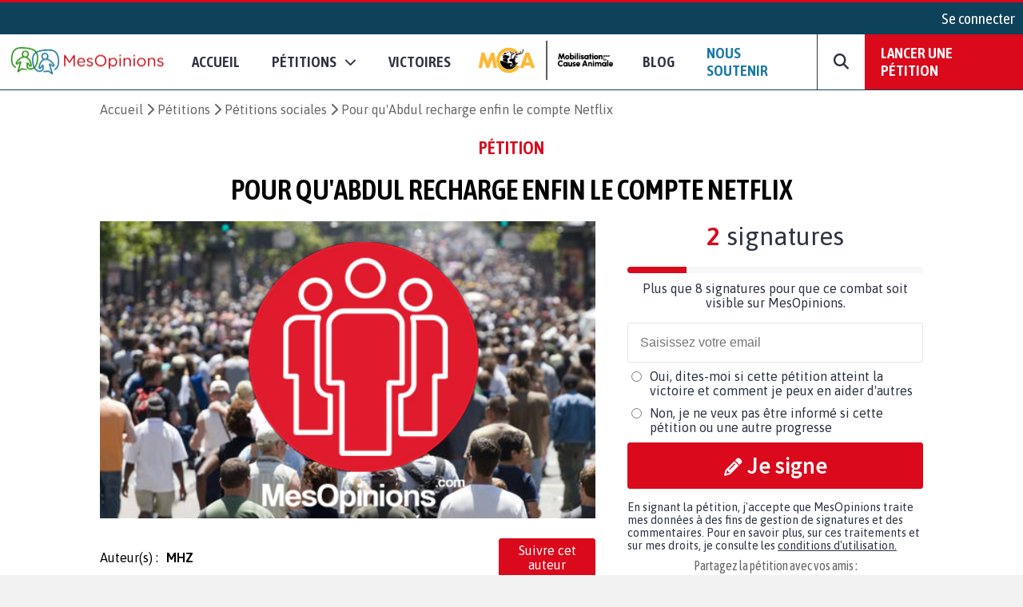

--- FILE ---
content_type: text/html; charset=UTF-8
request_url: https://www.mesopinions.com/petition/social/qu-abdul-recharge-enfin-compte-netflix/86197
body_size: 26172
content:
<!DOCTYPE html>
<html lang="fr">
    <head>

        <script type="text/javascript" src="https://cache.consentframework.com/js/pa/31260/c/WFFHp/stub" referrerpolicy="origin" charset="utf-8"></script>
        <script type="text/javascript" src="https://cdn.sirdata.eu/insights.js" async></script>
        <script type="text/javascript" src="https://tag.analytics-helper.com/ans/ga?pa=31260&c=242&tid=UA-1781857-1"></script>
                <script type="text/javascript" src="https://choices.consentframework.com/js/pa/31260/c/WFFHp/cmp" referrerpolicy="origin" charset="utf-8" async></script>
    
        <!-- GTM -->
        <script>(function(w,d,s,l,i){w[l]=w[l]||[];w[l].push({'gtm.start':
        new Date().getTime(),event:'gtm.js'});var f=d.getElementsByTagName(s)[0],
        j=d.createElement(s),dl=l!='dataLayer'?'&l='+l:'';j.async=true;j.src=
        'https://www.googletagmanager.com/gtm.js?id='+i+dl;f.parentNode.insertBefore(j,f);
        })(window,document,'script','dataLayer','GTM-NGSWKSK');</script>
        <!-- End GTM -->

        <meta charset="UTF-8">
        <meta name="viewport" content="width=device-width, initial-scale=1.0">
        <meta http-equiv="X-UA-Compatible" content="ie=edge">
        <meta name="format-detection" content="telephone=no">
        <title>Pétition : Pour qu'Abdul recharge enfin le compte Netflix</title>
        <meta name="description" lang="fr" content="Social - Signez la pétition : Pour qu'Abdul recharge enfin le compte Netflix" />
        <meta name="language" content="fr" />
        <meta itemprop="name" name="author" content="MesOpinions.com" />
        <link rel="apple-touch-icon" href="https://www.mesopinions.com/public/img/thematique/mesopinions-logo-socials-networks.png">

                        <link rel="canonical" href="https://www.mesopinions.com/petition/social/qu-abdul-recharge-enfin-compte-netflix/86197" />
                            <link rel="alternate" hreflang="fr" href="https://www.mesopinions.com/petition/social/qu-abdul-recharge-enfin-compte-netflix/86197" />
                            <link rel="alternate" hreflang="x-default" href="https://www.mesopinions.com/petition/social/qu-abdul-recharge-enfin-compte-netflix/86197" />
            
                        <meta name="robots" content="index, follow" />
            
        
        <meta name="syndication-source" content="https://www.mesopinions.com/petition/social/qu-abdul-recharge-enfin-compte-netflix/86197" />
        <meta name="original-source" content="https://www.mesopinions.com/petition/social/qu-abdul-recharge-enfin-compte-netflix/86197" />

        <meta property="og:site_name" content="https://www.mesopinions.com/" />
        <meta property="fb:admins" content="100000468289564" />
        <meta property="fb:app_id" content="1737315313006946" />
        <meta property="fb:pages" content="362787738480" />
        <meta property="og:title" content="Aidez-moi à faire avancer ce combat : Pour qu'Abdul recharge enfin le compte Netflix" />
        <meta property="og:description" content="Social - Signez la pétition : Pour qu'Abdul recharge enfin le compte Netflix" />
        <meta property="og:image" content="https://www.mesopinions.com/public/img/category/petition/5.png" />
        <meta property="og:image:width" content="620" />
        <meta property="og:image:height" content="372" />
        <meta property="og:url" content="https://www.mesopinions.com/petition/social/qu-abdul-recharge-enfin-compte-netflix/86197" />
        <meta property="og:type" content="website" />
        <meta property="og:locale" content="fr" />

        <meta name="google-site-verification" content="lqRipVGM6cJvPqqE-KHUtMMBlxEK-Ns6SFhb43GoxgI" />
        <meta name="google-site-verification" content="uuK9rIu_-wNiSyiUOnMRzvudHNIV3E-4wIDnW-dZC58" />

        <meta name="twitter:card" content="summary_large_image" />
        <meta name="twitter:site" content="@mesopinions_com" />
        <meta name="twitter:creator" content="@mesopinions_com" />
        <meta name="twitter:title" content="Pétition : Pour qu'Abdul recharge enfin le compte Netflix" />
        <meta name="twitter:description" content="Social - Signez la pétition : Pour qu'Abdul recharge enfin le compte Netflix" />
                <meta name="twitter:image" content="https://www.mesopinions.com/public/img/category/petition/5.png" />
                

        <link rel="preconnect" href="https://connect.facebook.net" crossorigin>
        <link rel="preconnect" href="https://www.facebook.com" crossorigin>
        <link rel="preconnect" href="https://www.google.com" crossorigin>
        <link rel="preconnect" href="https://www.google.fr" crossorigin>
        <link rel="preconnect" href="https://stats.g.doubleclick.net" crossorigin>
        <link rel="preconnect" href="https://fonts.googleapis.com" crossorigin>

        <link rel="stylesheet" type="text/css"href="https://www.mesopinions.com/public/css/style.min.css?v=2.93">

        <script type="text/javascript" src="https://www.mesopinions.com/public/js/jquery-3.4.1.min.js"></script>

        
        <link rel="stylesheet" href="https://www.mesopinions.com/public/css/notifications.css" media="none" onload="if(media!='all')media='all'">
        <noscript><link rel="stylesheet" href="https://www.mesopinions.com/public/css/notifications.css"></noscript>

        <link rel="stylesheet" href="https://www.mesopinions.com/public/css/fontawesome-5.2.0/css/all.min.css" media="none" onload="if(media!='all')media='all'">        
        <noscript><link rel="stylesheet" href="https://www.mesopinions.com/public/css/fontawesome-5.2.0/css/all.min.css"></noscript>

        <link href="https://cdnjs.cloudflare.com/ajax/libs/font-awesome/6.7.2/css/all.min.css" rel="stylesheet" media="none" onload="if(media!='all')media='all'">
        <noscript><link href="https://cdnjs.cloudflare.com/ajax/libs/font-awesome/6.7.2/css/all.min.css" rel="stylesheet"></noscript>
        
        <link rel="icon" type="image/png" href="https://www.mesopinions.com/public/assets/favicon.png"/>

        <script type="text/javascript" src="//cdnjs.cloudflare.com/ajax/libs/clipboard.js/1.4.0/clipboard.min.js" async></script>

        <script type="text/javascript" src="https://www.mesopinions.com/public/js/common.js?v=2.5"></script>

        <script defer>(function(w,d,t,r,u){var f,n,i;w[u]=w[u]||[],f=function(){var o={ti:"17448704"};o.q=w[u],w[u]=new UET(o),w[u].push("pageLoad")},n=d.createElement(t),n.src=r,n.async=1,n.onload=n.onreadystatechange=function(){var s=this.readyState;s&&s!=="loaded"&&s!=="complete"||(f(),n.onload=n.onreadystatechange=null)},i=d.getElementsByTagName(t)[0],i.parentNode.insertBefore(n,i)})(window,document,"script","//bat.bing.com/bat.js","uetq");</script>
        

        <meta name="facebook-domain-verification" content="e1g7w8o0vyzc2s6qmbcjho11n7jb87" />
        <!-- <meta name="referrer" content="no-referrer-when-downgrade" /> -->
    </head>
<body>

<!-- GTM (noscript) -->
<noscript><iframe src="https://www.googletagmanager.com/ns.html?id=GTM-NGSWKSK"
height="0" width="0" style="display:none;visibility:hidden"></iframe></noscript>
<!-- End GTM (noscript) -->

    <div class="mo-userbar">
            <a href="https://www.mesopinions.com/communaute/connexion" class="mo-login-btn">
            Se connecter        </a>
    
</div>
    <style type="text/css">
    body .mo-navbar .mo-navbar-sub-container .mo-navbar-sub-menu .sub-item.sub-item-special:hover {
        border-color: #DA091B;
    }
</style>

<div class="mo-navbar">
    <a aria-label="Accueil de MesOpinions.com" class="brand-a" href="https://www.mesopinions.com/fr">
        <picture>
            <!--[if IE 9]><video style="display: none;><![endif]-->
                <source type="image/webp" srcset="https://www.mesopinions.com/public/assets/logo.webp">
                <source type="image/jpeg" srcset="https://www.mesopinions.com/public/assets/logo.jpg">
            <!--[if IE 9]></video><![endif]-->
            <img class="mo-image-main lazyload loading" src="https://www.mesopinions.com/public/assets/logo.jpg" alt="Logo MesOpinions.com">
        </picture>
    </a>

    <div class="mo-navbar-sub-container">
        <div class="mo-navbar-sub-menu sub-menu-petitions">
            <div class="common sub-col hide-bg">
                <div class="menu-header">
                    <a href="https://www.mesopinions.com/soutenir?source=header-menu-mobile" class="no-underline c-quaternary">Nous soutenir</a>
                </div>
                <div class="menu-header pt-3">
                    <a href="https://www.mesopinions.com/petition/creer-petition?source=header-menu-mobile" class="no-underline c-primary">Lancer une pétition</a>
                </div>
            </div>

            <div class="common sub-col">
                <div class="menu-header">Pétitions</div>
                <a href="https://www.mesopinions.com/petition/a-la-une" class="sub-item">Les pétitions à la une</a>
                <a href="https://www.mesopinions.com/petition/top-petition" class="sub-item">Les tops pétitions</a>
                <a href="https://www.mesopinions.com/petition/" class="sub-item">Les pétitions récentes</a>
                <a href="https://www.mesopinions.com/mobilisation-cause-animale" class="sub-item">
                    <picture>
                        <!--[if IE 9]><video style="display: none;><![endif]-->
                            <source type="image/webp" srcset="https://www.mesopinions.com/public/assets/mca/LOGO_MCA.webp">
                            <source type="image/jpeg" srcset="https://www.mesopinions.com/public/assets/mca/LOGO_MCA.png">
                        <!--[if IE 9]></video><![endif]-->
                        <img class="mo-image-main lazyload loading mca-image" src="https://www.mesopinions.com/public/assets/mca/LOGO_MCA.png" alt="Logo Mobilisation pour la Cause Animale">
                    </picture>
                </a>
            </div>

            <style>
                
            </style>

            <div class="categories">
                <div class="menu-header">Catégories pétitions</div>
                <div class="categories-items">
                    
                                                                                                    <div class="categories-col">
                                                            <div class="categorie-item">
                                                                            <a href="https://www.mesopinions.com/petition/politique/" class="sub-item">Politique</a>
                                                                    </div>
                                                                                                                                                <div class="categorie-item">
                                                                            <div class="menu-header-cat-mca">
                                            <a href="https://www.mesopinions.com/petition/animaux/" class="sub-item">Animaux</a>
                                            <img src="/public/assets/mca/LOGO_MCA_JAUNEMARRONSANSFOND_min.png" alt="Logo MCA">
                                        </div>
                                                                    </div>
                                                                                                                                                <div class="categorie-item">
                                                                            <a href="https://www.mesopinions.com/petition/nature-environnement/" class="sub-item">Nature et environnement</a>
                                                                    </div>
                                                                                                                                                <div class="categorie-item">
                                                                            <a href="https://www.mesopinions.com/petition/social/" class="sub-item">Social</a>
                                                                    </div>
                                                                                                                                                <div class="categorie-item">
                                                                            <a href="https://www.mesopinions.com/petition/justice/" class="sub-item">Justice</a>
                                                                    </div>
                                                                                                </div>
                                                                                                                    <div class="categories-col">
                                                            <div class="categorie-item">
                                                                            <a href="https://www.mesopinions.com/petition/sante/" class="sub-item">Santé</a>
                                                                    </div>
                                                                                                                                                <div class="categorie-item">
                                                                            <a href="https://www.mesopinions.com/petition/droits-homme/" class="sub-item">Droits de l'Homme</a>
                                                                    </div>
                                                                                                                                                <div class="categorie-item">
                                                                            <a href="https://www.mesopinions.com/petition/espace-europeen/" class="sub-item">Espace européen</a>
                                                                    </div>
                                                                                                                                                <div class="categorie-item">
                                                                            <a href="https://www.mesopinions.com/petition/enfants/" class="sub-item">Enfants</a>
                                                                    </div>
                                                                                                                                                <div class="categorie-item">
                                                                            <a href="https://www.mesopinions.com/petition/art-culture/" class="sub-item">Arts et culture</a>
                                                                    </div>
                                                                                                </div>
                                                                                                                    <div class="categories-col">
                                                            <div class="categorie-item">
                                                                            <a href="https://www.mesopinions.com/petition/medias/" class="sub-item">Médias</a>
                                                                    </div>
                                                                                                                                                <div class="categorie-item">
                                                                            <a href="https://www.mesopinions.com/petition/sports/" class="sub-item">Sports</a>
                                                                    </div>
                                                                                                                                                <div class="categorie-item">
                                                                            <a href="https://www.mesopinions.com/petition/autres/" class="sub-item">Autres</a>
                                                                    </div>
                                                                                                        </div>
                </div>
            </div>
            <div class="common sub-col hide-bg">
                <div class="menu-header">
                    <a href="https://www.mesopinions.com/petition/victoire/" class="no-underline c-black">Victoires</a>
                </div>
            </div>
            <a href="https://www.mesopinions.com/petition/creer-petition?source=header-img" class="cta hide-sm">
                <div class="menu-image" style="background-image:url(https://www.mesopinions.com/public/assets/menu-start-petition.jpg)">
                    <div class="menu-image-overlay">
                        <p class="menu-image-txt f-quote">"Nous permettons au plus grand nombre de citoyens d'être entendus dans leur combat, jusqu'à la <span class="highlight-primary">victoire</span>, pour plus de démocratie et de solidarité."</p>
                        <div class="menu-image-btn f-title">Lancer votre pétition</div>
                    </div>
                </div>
            </a>
        </div>

        <div class="mo-navbar-sub-menu sub-menu-sondages">
            <div class="common sub-col">
                <div class="menu-header">Sondages</div>
                <a href="https://www.mesopinions.com/sondage/a-la-une" class="sub-item">Les sondages à la une</a>
                <a href="https://www.mesopinions.com/sondage/top-sondage" class="sub-item">Les tops sondages</a>
                <a href="https://www.mesopinions.com/sondage/" class="sub-item">Les sondages récents</a>
                <a href="https://www.mesopinions.com/sondage/creer-sondage" class="sub-item">Lancer un sondage</a>
            </div>
            <div class="categories">
                <div class="menu-header">Catégories sondages</div>
                <div class="categories-items">
                    
                                                                                                    <div class="categories-col">
                                                            <div class="categorie-item">
                                    <a href="https://www.mesopinions.com/sondage/politique/" class="sub-item">Politique</a>
                                </div>
                                                                                                                                                <div class="categorie-item">
                                    <a href="https://www.mesopinions.com/sondage/animaux/" class="sub-item">Animaux</a>
                                </div>
                                                                                                                                                <div class="categorie-item">
                                    <a href="https://www.mesopinions.com/sondage/nature-environnement/" class="sub-item">Nature et environnement</a>
                                </div>
                                                                                                                                                <div class="categorie-item">
                                    <a href="https://www.mesopinions.com/sondage/social/" class="sub-item">Social</a>
                                </div>
                                                                                                                                                <div class="categorie-item">
                                    <a href="https://www.mesopinions.com/sondage/justice/" class="sub-item">Justice</a>
                                </div>
                                                                                                </div>
                                                                                                                    <div class="categories-col">
                                                            <div class="categorie-item">
                                    <a href="https://www.mesopinions.com/sondage/sante/" class="sub-item">Santé</a>
                                </div>
                                                                                                                                                <div class="categorie-item">
                                    <a href="https://www.mesopinions.com/sondage/droits-homme/" class="sub-item">Droits de l'Homme</a>
                                </div>
                                                                                                                                                <div class="categorie-item">
                                    <a href="https://www.mesopinions.com/sondage/espace-europeen/" class="sub-item">Espace européen</a>
                                </div>
                                                                                                                                                <div class="categorie-item">
                                    <a href="https://www.mesopinions.com/sondage/enfants/" class="sub-item">Enfants</a>
                                </div>
                                                                                                                                                <div class="categorie-item">
                                    <a href="https://www.mesopinions.com/sondage/art-culture/" class="sub-item">Arts et culture</a>
                                </div>
                                                                                                </div>
                                                                                                                    <div class="categories-col">
                                                            <div class="categorie-item">
                                    <a href="https://www.mesopinions.com/sondage/medias/" class="sub-item">Médias</a>
                                </div>
                                                                                                                                                <div class="categorie-item">
                                    <a href="https://www.mesopinions.com/sondage/sports/" class="sub-item">Sports</a>
                                </div>
                                                                                                                                                <div class="categorie-item">
                                    <a href="https://www.mesopinions.com/sondage/autres/" class="sub-item">Autres</a>
                                </div>
                                                                                                        </div>
                </div>
            </div>
            <a href="https://www.mesopinions.com/sondage/creer-sondage" class="cta hide-sm">
                <div class="menu-image" style="background-image:url(https://www.mesopinions.com/public/assets/menu-start-survey.jpg)">
                    <div class="menu-image-overlay">
                        <p class="menu-image-txt f-quote">"Participez à la démocratie numérique en interrogeant d’autres citoyens."</p>
                        <div class="menu-image-btn f-title">Lancer votre sondage</div>
                    </div>
                </div>
            </a>
        </div>

        <div class="mo-navbar-sub-menu sub-menu-sondages">
            <div class="common sub-col hide-bg">
                <a href="https://www.mesopinions.com/blog/?source=nav-mobile" class="sub-item">Blog - Parlons Mobilisation</a>
            </div>
        </div>

        <div class="mo-navbar-sub-menu sub-menu-search">
        <form class="mo-search-grp" action="https://www.mesopinions.com/recherche" method="GET">
            <input name="search-url" type="hidden" value="recherche">
            <input name="search-txt" type="text" placeholder="Rechercher des pétitions" value="">
            <div id="nav-search-btn" class="mo-button-primary">
                <i class="fas fa-search"></i>
            </div>
        </form>
        </div>
    </div>

    <div class="mo-controls">
        <a class="mo-navbar-btn menu-btn-no-dropdown" href="https://www.mesopinions.com/fr">Accueil</a>
        <a href="https://www.mesopinions.com/petition/a-la-une" class="mo-navbar-btn menu-petition">
            <span>Pétitions</span>
            <i class="fas fa-chevron-down"></i>
        </a>

        <a class="mo-navbar-btn menu-btn-no-dropdown" href="https://www.mesopinions.com/petition/victoire/">Victoires</a>
        
        <a id="menu-support-item" class="mo-navbar-btn mca menu-btn-no-dropdown" href="https://www.mesopinions.com/mobilisation-cause-animale">
            <picture>
                <!--[if IE 9]><video style="display: none;><![endif]-->
                    <source type="image/webp" srcset="https://www.mesopinions.com/public/assets/mca/LOGO_MCA.webp">
                    <source type="image/jpeg" srcset="https://www.mesopinions.com/public/assets/mca/LOGO_MCA.png">
                <!--[if IE 9]></video><![endif]-->
                <img class="mo-image-main lazyload loading mca-image" src="https://www.mesopinions.com/public/assets/mca/LOGO_MCA.png" alt="Logo Mobilisation pour la Cause Animale">
            </picture>
        </a>

        <a id="menu-support-item" class="mo-navbar-btn menu-btn-no-dropdown" href="https://www.mesopinions.com/blog/">Blog</a>

        <a id="menu-support-item" class="mo-navbar-btn menu-btn-no-dropdown c-quaternary" href="https://www.mesopinions.com/soutenir?source=header-menu">Nous soutenir</a>

        <div class="mo-navbar-btn mo-navbar-btn-search">
            <i class="fas fa-search"></i>
        </div>

        <a class="mo-navbar-btn-red" href="https://www.mesopinions.com/petition/creer-petition?source=header-btn">Lancer une pétition</a>
    </div>

    <div class="mo-controls-sm">

    <div class="mo-navbar-btn mo-navbar-btn-search-sm">
        <i class="fas fa-search"></i>
    </div>

     
        <div class="mo-navbar-btn mo-login-btn">
            <a href="https://www.mesopinions.com/communaute/mon-compte" class="c-black"><i class="fas fa-user"></i></a>
        </div>
    
    <div class="mo-navbar-btn mo-navbar-btn-menu">
        <i class="fas fa-bars"></i>
    </div>
</div></div>

<script src="https://www.mesopinions.com/public/js/views/navbar.js?v=2.0"></script>
 


<div class="alerts-container"></div>

<div class="alert-error-prototype">
    <div class="c-error bg-error f-text d-flex p-3 mb-3 align-center">
        <div class="d-flex mr-3">
            <i class="far fa-times-circle fa-2x"></i>
        </div>
        <div class="d-flex">
            <span class="d-block c-error error-text"></span>
        </div>
    </div>
</div>

<div class="alert-success-prototype">
    <div class="c-success bg-success f-text d-flex p-3 mb-3 align-center">
        <div class="d-flex mr-3">
            <i class="far fa-check-circle fa-2x"></i>
        </div>
        <div class="d-flex">
            <span class="d-block c-success success-text"></span>
        </div>
    </div>
</div>

<!-- Rich Snippets -->
<script type="application/ld+json">
    {
        "@context": "https://schema.org",
        "@type"   : "Organization",
        "name"    : "MesOpinions",
        "url"     : "https://www.mesopinions.com",
        "logo"    : "https://www.mesopinions.com/public/assets/logo.jpg",
        "sameAs"  : [
            "https://www.facebook.com/mesopinions",
            "https://twitter.com/mesopinions_com",
            "https://www.instagram.com/mesopinions/",
            "https://www.youtube.com/c/MesOpinionsMobilisation"
        ]
    }
</script>


<style>
.mo-break-words{word-break: break-word;}
.mo-from-block{align-items: center}
.mo-from-block img{width: 50px;border-radius: 50%;margin-right: 10px;}
.mo-state-block{background:rgba(0,0,0,0.03);-webkit-box-sizing:border-box;-moz-box-sizing:border-box;box-sizing:border-box;display:-webkit-box;display:-webkit-flex;display:-moz-box;display:-ms-flexbox;display:flex;-webkit-box-orient:vertical;-webkit-box-direction:normal;-webkit-flex-direction:column;-moz-box-orient:vertical;-moz-box-direction:normal;-ms-flex-direction:column;flex-direction:column;-webkit-box-pack:center;-webkit-justify-content:center;-moz-box-pack:center;-ms-flex-pack:center;justify-content:center;-webkit-box-align:center;-webkit-align-items:center;-moz-box-align:center;-ms-flex-align:center;align-items:center}
.mo-state-header{display:-webkit-box;display:-webkit-flex;display:-moz-box;display:-ms-flexbox;display:flex;-webkit-box-align:center;-webkit-align-items:center;-moz-box-align:center;-ms-flex-align:center;align-items:center;-webkit-box-pack:center;-webkit-justify-content:center;-moz-box-pack:center;-ms-flex-pack:center;justify-content:center;font-size:1.8em}
.mo-state-header div{margin-left:10px}
.mo-state-counter{font-size:1.6em}
.mo-sharing-block-bis{display:-webkit-box;display:-webkit-flex;display:-moz-box;display:-ms-flexbox;display:flex;-webkit-box-orient:vertical;-webkit-box-direction:normal;-webkit-flex-direction:column;-moz-box-orient:vertical;-moz-box-direction:normal;-ms-flex-direction:column;flex-direction:column;padding:20px 0 0}
.mo-sharing-block-title{text-transform:uppercase;font-size:1.4em}
.mo-sharing-block-bis .mo-sharing-icons{display:-webkit-box;display:-webkit-flex;display:-moz-box;display:-ms-flexbox;display:flex;-webkit-box-orient:vertical;-webkit-box-direction:normal;-webkit-flex-direction:column;-moz-box-orient:vertical;-moz-box-direction:normal;-ms-flex-direction:column;flex-direction:column}
.mo-sharing-btn{border: none;}
.mo-sharing-btn-large-fb{font-size:1.2rem;display:-webkit-box;display:-webkit-flex;display:-moz-box;display:-ms-flexbox;display:flex;-webkit-box-pack:center;-webkit-justify-content:center;-moz-box-pack:center;-ms-flex-pack:center;justify-content:center;-webkit-box-align:center;-webkit-align-items:center;-moz-box-align:center;-ms-flex-align:center;align-items:center;color:#fff;padding:10px;text-decoration:none;-webkit-border-radius:3px;border-radius:3px;background-color:#3b5998;margin-top:10px;border: none;cursor: pointer;}
.mo-sharing-btn-large-fb i{padding-right:10px}
.mo-sharing-btn-large-fb:hover{-webkit-box-shadow:0 1px 1px 0 rgba(0,0,0,0.14),0 0 0 0 rgba(0,0,0,0.12),0 1px 4px -1px rgba(0,0,0,0.3);box-shadow:0 1px 1px 0 rgba(0,0,0,0.14),0 0 0 0 rgba(0,0,0,0.12),0 1px 4px -1px rgba(0,0,0,0.3)}
.mo-sharing-btn-large-tw{font-size:1.2rem;display:-webkit-box;display:-webkit-flex;display:-moz-box;display:-ms-flexbox;display:flex;-webkit-box-pack:center;-webkit-justify-content:center;-moz-box-pack:center;-ms-flex-pack:center;justify-content:center;-webkit-box-align:center;-webkit-align-items:center;-moz-box-align:center;-ms-flex-align:center;align-items:center;color:#fff;padding:10px;text-decoration:none;-webkit-border-radius:3px;border-radius:3px;background-color:#00acee;margin-top:10px;border: none;cursor: pointer;}
.mo-sharing-btn-large-tw i{padding-right:10px}
.mo-sharing-btn-large-tw:hover{-webkit-box-shadow:0 1px 1px 0 rgba(0,0,0,0.14),0 0 0 0 rgba(0,0,0,0.12),0 1px 4px -1px rgba(0,0,0,0.3);box-shadow:0 1px 1px 0 rgba(0,0,0,0.14),0 0 0 0 rgba(0,0,0,0.12),0 1px 4px -1px rgba(0,0,0,0.3)}
.pad-10{padding:10px;-webkit-box-sizing:border-box;-moz-box-sizing:border-box;box-sizing:border-box}
.mo-action-block-text{font-size:1.4rem;text-align:center;line-height:2rem}
.mo-action-block .soutien-btn{display:block;text-align:center;font-size:1.2rem}
.mo-soutien-block{padding-top:15px}
.mo-button-share-already{padding:10px;-webkit-box-sizing:border-box;-moz-box-sizing:border-box;box-sizing:border-box;font-size:1.2rem;text-align:center;color:#2E3242;border:1px solid #666;-webkit-border-radius:3px;border-radius:3px;cursor:pointer;margin-top:10px;text-decoration:none;-webkit-transition:all .2s;-o-transition:all .2s;transition:all .2s;display:block}
.mo-button-share-already:hover{-webkit-box-shadow:0 1px 1px 0 rgba(0,0,0,0.14),0 0 0 0 rgba(0,0,0,0.12),0 1px 4px -1px rgba(0,0,0,0.3);box-shadow:0 1px 1px 0 rgba(0,0,0,0.14),0 0 0 0 rgba(0,0,0,0.12),0 1px 4px -1px rgba(0,0,0,0.3)}
.mo-button-sign-another{padding:10px;text-align:center;margin-top:10px;color:#DA091B;cursor:pointer;text-decoration:underline}
.mo-check-optin-block{display:-webkit-box;display:-webkit-flex;display:-moz-box;display:-ms-flexbox;display:flex;padding:10px 0;-webkit-box-sizing:border-box;-moz-box-sizing:border-box;box-sizing:border-box}
.mo-check-optin-block label{flex:1}
.mo-check-optin-block label a {color: #DA091B;}
.mo-hide-element{display:none}
.mo-sign-btn{width:100%;margin: 5px 0}
.disable-sign-btn{cursor:default!important;background:#dcdcdc!important;border-color:#dcdcdc!important;}
.disable-sign-btn:hover{color:white!important}
#optin-error, #registration-error{display:none;padding:5px 0;color:#DA091B}
.mo-new-optin-text {margin-top: 5px}
.mo-optin-choices-block{display:-webkit-box;display:-webkit-flex;display:-moz-box;display:-ms-flexbox;display:flex;margin:10px 0}
.mo-optin-choice{border:1px solid #d2d2d2;font-size:14px;-webkit-border-radius:3px;border-radius:3px;-webkit-box-sizing:border-box;-moz-box-sizing:border-box;box-sizing:border-box;cursor:pointer;font-size:1rem}
.mo-optin-choice:last-of-type{margin-left:10px}
.mo-optin-choice input{opacity:0;position:absolute}
.mo-optin-choice label{padding:10px;position:relative;display:block;cursor:pointer}
.is_check{border:1px solid #da091b;background-color:#da091b;color:#fff}
.is_uncheck{border:1px solid #d2d2d2;background-color:#fff;color:#000}
.erreur{border:1px solid #da091b}
.iti__flag{background-image:url("https://www.mesopinions.com/public/css/tel/flags.png")!important}
.hide-error-tel{display:none!important}
.tel-validation-block {margin: 5px 0}
.tel-validation-block #error-msg{color:#DA091B;margin-top:10px;display:block}
.valid-tel{border-color:green!important}
.wrong-tel{border-color:#FCC!important}
.c-success a{color:#497143;font-weight: bold}
.iti{width:100%}
.iti input{border:1px solid rgba(0,0,0,0.2);padding:15px 15px 15px 52px;font-size:1rem;margin:10px 0;-webkit-box-sizing:border-box;-moz-box-sizing:border-box;box-sizing:border-box;width:100%;-webkit-border-radius:3px;border-radius:3px;outline:none}
.mo-optin-choices-block-r{flex-direction:column;margin-bottom: 5px}
.mo-optin-choices-block-r [type="radio"]{margin-right:10px}
.mo-registration-choice{display:flex}
.mo-optin-choices-block-r .margin-b{margin-bottom:10px}
.petmob-signblock-scroll {width: 100%;height: auto;background: #fff;}
.petmob-signblock {position: fixed;z-index: 5000;width: 100%;height: auto;bottom: 0;left: 0;background: #fff;display: -webkit-box;display: -webkit-flex;display: -moz-box;display: -ms-flexbox;display: flex;-webkit-box-orient: vertical;-webkit-box-direction: normal;-webkit-flex-direction: column;-moz-box-orient: vertical;-moz-box-direction: normal;-ms-flex-direction: column;flex-direction: column;-webkit-box-pack: justify;-webkit-justify-content: space-between;-moz-box-pack: justify;-ms-flex-pack: justify;justify-content: space-between;z-index: 99999999;}
.btn-no-hover:hover {background-color: #DA091B!important;color: white!important;}
.btn-share-mob { font-size: 1.1rem!important; }
.mo-content img, .mo-victory img, .mo-updates img{max-width: 100%!important;margin: auto;display: block;}
body .mo-body-classic .mo-body-left .mo-victory a, body .mo-body-classic .mo-body-left .mo-updates a { overflow-wrap: break-word;word-wrap: break-word;word-break: break-word;-ms-hyphens: auto;-webkit-hyphens: auto;hyphens: auto; }
#mo-sign-block .block-input { border-radius: 3px; }
#mo-sign-block .sign-with-email-mob{font-size: 1.5em;margin-bottom: 0.5em}
body .mo-body-classic .mo-body-right .mo-action-block .email-input { border: none!important;margin: 0!important; }
body .mo-body-classic .mo-body-right .mo-action-block .email-input:focus {outline-width: 0;}
.mo-block-sp-c{font-size: 1rem;margin-top:20px}
.mo-block-sp-c img{width:100%;margin-top:10px}
.mo-block-opt{font-size: 0.9rem;margin-top:10px;color:#2e3242}
.mo-block-opt a{color:#2e3242}
@media (-webkit-min-device-pixel-ratio: 2),(min-resolution: 192dpi) {
.iti__flag{background-image:url("https://www.mesopinions.com/public/css/tel/flags@2x.png")!important}
}
@media only screen and (-webkit-min-device-pixel-ratio: 2) and (max-device-width: 667px) {
	body .mo-body-classic .mo-contributor-level-sm {
		display: -webkit-box!important;display: -webkit-flex!important;display: -moz-box!important;display: -ms-flexbox!important;display: flex!important;
	}
}
.mo-container-like{margin-top: 10px;font-size: 15px;}
.mo-container-like .mo-comment-nblike{margin-left: 5px;}
.mo-comment-like:hover{color:#1978A5;cursor: pointer;}
.mo-comment-dislike:hover{color:#DA091B;cursor: pointer;}
/*.mo-comment-card .container-profil{display: flex;align-items: center;}*/
.mo-comment-card .container-profil a{overflow-wrap: break-word;word-wrap: break-word;word-break: break-word;-ms-hyphens: auto;-moz-hyphens: auto;-webkit-hyphens: auto;hyphens: auto;}
.mo-comment-card .container-profil img{width: 50px;margin-right: 10px;}
.banner-cta{display:none;justify-content:space-around;position:fixed;top:0;left:0;background:#fff;width:100%;padding:10px 0;margin-bottom:0!important;border-bottom:1px solid #dcdcdc;z-index:100}
.banner-cta .banner-cta-content{max-width:1050px;width:100%;display:flex;align-items:center;margin:auto;justify-content:space-between}
.banner-cta .banner-cta-content img{width:90px}
.banner-cta .banner-cta-content button{background:#DA091B;color:#fff;padding:10px 25px;border:none;-webkit-border-radius:3px;border-radius:3px;cursor:pointer;font-weight:700;font-size:16px;min-width:140px}
.banner-cta .banner-cta-content .title-banner-cta{padding:0 10px;text-align:center}
.logo-tel-asso {max-width: 100%;width: 300px;padding-top: 20px;}
@media only screen and (-webkit-min-device-pixel-ratio: 2) and (max-device-width: 667px) {
	.logo-tel-asso {max-width: 100%;width: 200px;padding-top: 10px;}
}
#btn-follow .btn-follow-wording-right, #btn-unfollow .btn-follow-wording-right{width:280px;top:50%;left:100%;margin-left:20px;transform:translate(0,-50%);padding:5px 10px;color:#FFF;background-color:#1978A5;border-radius:3px;position:absolute;z-index:99999999;box-sizing:border-box;display:none;font-family: "Asap",sans-serif;font-size: 1em;text-align: center}
#btn-follow:hover .btn-follow-wording-right, #btn-unfollow:hover .btn-follow-wording-right{display:block}
#btn-follow .btn-follow-wording-right i, #btn-unfollow .btn-follow-wording-right i{position:absolute;top:50%;right:100%;margin-top:-12px;width:12px;height:24px;overflow:hidden}
#btn-follow .btn-follow-wording-right i::after, #btn-unfollow .btn-follow-wording-right i::after{content:'';position:absolute;width:12px;height:12px;left:0;top:50%;transform:translate(50%,-50%) rotate(-45deg);background-color:#1978A5;}
body .follow-pri{background-color: #DA091B;color:#fff;}
body .follow-pri:hover{background-color: #FFF;color:#DA091B;}
body .follow-sec{background-color: #FFF;color:#DA091B;}
body .follow-sec:hover{background-color: #DA091B;color:#fff;}
#btn-follow, #btn-unfollow{padding:5px 10px;font-weight:normal;display: inline-block;position: relative;text-align:center}
#block-author{display: flex;align-items: center;width:100%}
#block-author .mo-author{width:70%}
.mo-from-block{justify-content:space-between;}
body #msg_alerte_nonoptin { display: none; border-radius: 4px; border: solid 1px rgb(219, 217, 219); padding: 0px 10px; font-size: .9em; margin-top: 10px;}
body #msg_alerte_nonoptin.show { display: block!important; animation: fadeInUp 0.4s ease-in-out 0s forwards; }
body #msg_alerte_nonoptin.testb { line-height: 1.4; background-color: #F5F9FE; color: #3B8092; }
@keyframes fadeInUp { from { opacity: 0; -webkit-transform: translate3d(100%, 0, 0); transform: translate3d(100%, 0, 0); } to { opacity: 1; -webkit-transform: none; transform: none;}}

.progress-signature .meter{height:0.5em;position:relative;background:#00000008;overflow:hidden;margin-bottom:10px;border-radius:5px}
.progress-signature .meter span{display:block;height:100%}
.progress-signature .progress{background-color:#DA091B;animation:progressBar 3s ease-in-out;animation-fill-mode:both}
@keyframes progressBar{0%{width:0}100%{width:100%}}
@media only screen and (-webkit-min-device-pixel-ratio: 2) and (max-device-width: 667px) {
	.progress-signature{margin: 5px auto; width: 95%}
}
.banner--welcome {
			background: #e7edef;
	    padding: 20px;
	font-size: 1.2rem;
}
.banner--welcome--content {
    display: flex;
    align-items: center;
    margin: auto;
    max-width: 1050px;
    padding: 10px;
    box-sizing: border-box;
}
.banner--welcome--content i {
	margin-right: 20px;
}
@media only screen and (-webkit-min-device-pixel-ratio: 2) and (max-device-width: 667px) {
	.banner--welcome {
		font-size: 1rem;
	}
}
body .mo-sharing-icons-bandeau .mo-sharing-btn {
	color: #fff;
	text-decoration: none;
	background-color: rgba(0,0,0,.3);
	border: none;
	width: 40px;
	height: 40px;
	display: -webkit-box;
	display: -ms-flexbox;
	display: flex;
	-webkit-box-align: center;
	-ms-flex-align: center;
	align-items: center;
	-webkit-box-pack: center;
	-ms-flex-pack: center;
	justify-content: center;
	cursor: pointer;
	-webkit-transition: all .1s;
	transition: all .1s
}

body .mo-sharing-icons-bandeau .mo-sharing-btn:hover {
	background-color: rgba(0,0,0,.2)
}

body .mo-sharing-icons-bandeau .mo-sharing-btn-fb {
	background-color: #3b5998;
	-webkit-transition: all .1s;
	transition: all .1s
}

body .mo-sharing-icons-bandeau .mo-sharing-btn-fb:hover {
	background-color: rgba(59,89,152,.7)
}

body .mo-sharing-icons-bandeau .mo-sharing-btn-whatsapp {
	background-color: #25d366;
	-webkit-transition: all .1s;
	transition: all .1s
}

body .mo-sharing-icons-bandeau .mo-sharing-btn-whatsapp:hover {
	background-color: rgba(37,211,102,.7)
}

body .mo-sharing-icons-bandeau .mo-sharing-btn-mail {
	background-color: #1e73be;
	-webkit-transition: all .1s;
	transition: all .1s
}

body .mo-sharing-icons-bandeau .mo-sharing-btn-mail:hover {
	background-color: rgba(30,115,190,.7)
}

body .mo-sharing-icons-bandeau .mo-sharing-btn-copy {
	background-color: #e44d4d;
	-webkit-transition: all .1s;
	transition: all .1s
}

body .mo-sharing-icons-bandeau .mo-sharing-btn-copy:hover {
	background-color: rgba(228,77,77,.7)
}

body .mo-sharing-icons-bandeau .mo-sharing-btn-messenger {
	background-color: #00b2ff;
	-webkit-transition: all .1s;
	transition: all .1s
}

body .mo-sharing-icons-bandeau .mo-sharing-btn-messenger:hover {
	background-color: rgba(0,178,255,.7)
}

body .mo-sharing-icons-bandeau .mo-sharing-btn-twitter {
	background-color: #00acee;
	-webkit-transition: all .1s;
	transition: all .1s
}

body .mo-sharing-icons-bandeau .mo-sharing-btn-twitter:hover {
	background-color: rgba(0,172,238,.7)
}

.mo-sharing-icons-bandeau .mo-sharing-btn>.fab,.mo-sharing-btn>.fas,.mo-sharing-btn>.fa-brands {
	font-size: 1.5em
}
</style>
<link rel="stylesheet" href="https://www.mesopinions.com/public/css/tel/intlTelInput.css">

<input type="hidden" name="typeId" value="86197" />
<input type="hidden" name="creator_id" value="19452363">
<input type="hidden" name="typeForm" value="petition" />
<input type="hidden" name="pagePerso" value="0" />
<input type="hidden" name="caritatif" value="0" />
<input type="hidden" name="manif" value="0" />
<div class="container bg-white">
    
    
    <div class="mo-container-classic" id="mo-petition-body">
        
            

        
                
                    
                    <div class="mo-breadcrumb hide-sm">
                                                    <a href="https://www.mesopinions.com/fr">Accueil</a>
                                                <a href="https://www.mesopinions.com/petition/">Pétitions</a>
                        <a href="https://www.mesopinions.com/petition/social/"><span>Pétitions sociales</span></a>
                        <span>Pour qu'Abdul recharge enfin le compte Netflix</span>
                    </div>

                      <script type="application/ld+json">
    {
      "@context": "https://schema.org",
      "@type": "BreadcrumbList",
      "itemListElement": [{
        "@type": "ListItem",
        "position": 1,
        "name": "Accueil",
        "item": "https://www.mesopinions.com/fr"
      },{
        "@type": "ListItem",
        "position": 2,
        "name": "Pétitions",
        "item": "https://www.mesopinions.com/petition/"
      },{
        "@type": "ListItem",
        "position": 3,
        "name": "Pétitions sociales",
        "item": "https://www.mesopinions.com/petition/social/"
      },{
        "@type": "ListItem",
        "position": 4,
        "name": "Pour qu&#039;Abdul recharge enfin le compte Netflix"
      }]
    }
</script>

                            
            
                                        <span class="mo-petiton-section hide-sm">
                                            Pétition                                    </span> 
            
                            <h1 class="mo-title-classic pad-v-15 hide-sm">Pour qu'Abdul recharge enfin le compte Netflix</h1>
            
            <div class="mo-body-classic">
                <div class="mo-body-left">
                    
                                                    
                                                                                                <img class="mo-image-main lazyload loading" src="https://www.mesopinions.com/public/img/category/petition/5.png" alt="Pour qu&#039;Abdul recharge enfin le compte Netflix">
                                                            
                        
                    
                    <span class="mo-petiton-section-sm hide-bg">
                                                    Pétition                                            </span>

                    
                    
                        <div class="mo-counter hide-bg">
                            <strong>
                                2                            </strong> 
                                                        signatures                                                    </div>

                                                    <div class="progress-signature text-left hide-bg">
                                <div class="meter">
                                    <span style="width:20%;"><span class="progress bg-primary"></span></span>
                                </div>
                                <span>Plus que 8 signatures pour que ce combat soit visible sur MesOpinions.</span>
                            </div>
                        
                                                                            
                                        <div class="mo-from-to-block mo-break-words ">
                        <div class="mo-from-block">
                            <div id="block-author">
                            
                                                                    <div class="mo-label hide-bg">Auteur :</div>
                                
                                <div class="mo-label hide-sm" >Auteur(s) :</div>
                                                                    <div class="mo-author"><strong>MHZ</strong></div>
                                
                            </div>
                            
                                                                                                <div class="mo-button-primary follow-pri " id="btn-follow" >
                                        <span class="btn-follow-wording">Suivre cet auteur</span>

                                        <div class="btn-follow-wording-right">
                                            <p>Recevez l'actualité de cet auteur</p>
                                            <i></i>
                                        </div>
                                    </div>

                                    <div class="mo-button-primary follow-sec " id="btn-unfollow" style="display: none">
                                        <span class="btn-follow-wording">Auteur suivi</span>
                                        <div class="btn-follow-wording-right">
                                            <p>Ne plus recevoir l'actualité de cet auteur</p>
                                            <i></i>
                                        </div>
                                    </div>
                                                                          
                        </div>

                                                    <div class="mo-to-block">
                                <div class="mo-label">Destinataire(s) : </div>
                                
                                                                
                                                                    <div class="mo-to"><strong>Abdul</strong></div>
                                                            </div>
                                            </div>

                    <div class="mo-menu-switcher ">
                                                    <div class="mo-menu-switcher-btn switcher-content mo-menu-switcher-selected">
                        
                                                            La pétition                                
                        </div>
                        
                        
                        
                    </div>

                                            <div class="mo-content mo-break-words ">
                    
                        Ce connard d'Abdul n'a toujours pas recharger le compte Netflix.                    </div>

                </div>

                <div class="mo-body-right">
                    <div class="mo-sticky-box mo-sticky-scroll">

                        
                            

                            <div id="box-signature" class="box-signature">
                                <link rel="stylesheet" href="https://www.mesopinions.com/public/css/views/petition/manif-pet.css" type="text/css">

<div class="mo-action-block">
        
    <div class="mo-counter hide-sm">
        <strong>2</strong> 
                    signatures            </div>

    <div id="mo-sign-block" class="">
                    <b class="hide-bg sign-with-email-mob">Signez avec votre email</b>
        
                    <div class="progress-signature mb-3 text-center hide-sm">
                <div class="meter">
                    <span style="width:20%;"><span class="progress bg-primary"></span></span>
                </div>
                <span>Plus que 8 signatures pour que ce combat soit visible sur MesOpinions.</span>
            </div>
        
        
        
        <div class="block-input mb-2">
            <input aria-label="email" class="email-input" maxlength="100" type="email" name="email" value="" placeholder="Saisissez votre email" />
            <input type="hidden" name="x-sign" id="x-sign" value="16ff38150c623367acfcb9bcd8c9caaf7216ca4e">
        </div>

        
            
            <div id="mo-block-registration">
	<div id="registration-error" class="hide-error-registration">Veuillez sélectionner une option</div>

	<div class="mo-optin-choices-block-r">
	    <div class="mo-registration-choice margin-b">
	        <input type="radio" id="registration-yes" name="registration" value="1" />
	        <label for="registration-yes">
								Oui, dites-moi si cette pétition atteint la victoire et comment je peux en aider d'autres							</label>
	    </div>
	    <div class="mo-registration-choice">
	        <input type="radio" id="registration-no" name="registration" value="0" />
	        <label for="registration-no">
								Non, je ne veux pas être informé si cette pétition ou une autre progresse							</label>
	    </div>
	    <div id="msg_alerte_nonoptin" class="testb">
						<p>Vous êtes sûr ? Votre mobilisation est importante pour que les pétitions atteignent la victoire !<br />Sachez que vous pouvez vous désinscrire dès que vous le souhaitez.</p>
				    </div>
	</div>
</div>
            <div class="petmob-signblock-scroll d-none d-m-block">
                <div class="petmob-signblock">
                    
                        <button id="petmob-signbtn" class="btn-share-mob mo-button-main m-2 btn-no-hover">
                            <i class="fas fa-pencil-alt"></i>
                            <span class="mo-main-btn-label">Je signe</span>
                            <i id="loader-circle" class="fas fa-circle-notch fa-spin d-none"></i>
                        </button>

                                    </div>
            </div>

        

              
            <button class="mo-button-main mo-sign-btn submitPetitionBtn" id="block-btn-sign">
                                                <i class="fas fa-pencil-alt"></i>
                    <span class="mo-main-btn-label">Je signe</span>
                                        <i id="loader-circle" class="fas fa-circle-notch fa-spin d-none"></i>
        </button>
            

    </div>

    <div id="mo-already-sign" class="mo-hide-element">
        <div class="mo-contributor-level hide-sm">
    </div>
<div class="petmob-signblock-scroll d-none d-m-block">
    <div class="petmob-signblock">
                    <a href="https://www.mesopinions.com/petition/social/qu-abdul-recharge-enfin-compte-netflix/86197/soutenir?source=alreadysigned#main-block" class="btn-share-mob mo-button-main m-2 btn-no-hover text-center">
                <span class="mo-main-btn-label">Je soutiens cette pétition</span>
            </a>
            </div>
</div>
    <div class="mo-action-block-text">
                    <b>Merci pour votre mobilisation</b><br/>Vous avez déjà signé cette pétition<br/>Aidez l'auteur à atteindre la victoire :            </div>

            <div class="mo-soutien-block">
            <a href="https://www.mesopinions.com/petition/social/qu-abdul-recharge-enfin-compte-netflix/86197/soutenir?source=alreadysigned#main-block" class="mo-button-main soutien-btn">
                Je soutiens cette pétition            </a>
        </div>

    

<div id="btn-sign-another-email" class="mo-button-sign-another">Je n'ai pas signé cette pétition et je veux le faire</div>
                    <a href="#comments-block" class="mo-button-grey">Ajouter un commentaire</a>
            </div>
</div>


    <div class="mo-block-opt ">
        <span>
                    En signant la pétition, j'accepte que MesOpinions traite mes données à des fins de gestion de signatures et des commentaires. Pour en savoir plus, sur ces traitements et sur mes droits, je consulte les <a href="https://www.mesopinions.com/conditions-utilisation" target="_blank" rel="nofollow">conditions d'utilisation.</a>
            </div>

    <script type="text/javascript">
    var tmstp = '';
    var idPetition = "86197";
    var idUser     = "";
    var isSafari = !!navigator.userAgent.match(/Version\/[\d\.]+.*Safari/);
    var isApple  = /Mac|iPad|iPhone|iPod/.test(navigator.userAgent) && !window.MSStream;
    var isChrome = /Chrome/.test(navigator.userAgent) && /Google Inc/.test(navigator.vendor);
    var isIphone = /iPhone/.test(navigator.userAgent) && !window.MSStream;
    var typePage = "petition"; 

        $(document).ready(function() {
        
        if(navigator.share) {
            $('.mo-sharing-btn-share').show();
            $('.mo-sharing-btn-copy').hide();
        } else {
            $('.mo-sharing-btn-share').hide();
            $('.mo-sharing-btn-copy').show();
        }

        // $('.share-mobile-btn').on('click', async function(e) {
        //     if(navigator.share) {
        //         try {
        //                     //                 var shareTxt = "Je viens de signer cette pétition sur MesOpinions.com, découvrez-la ici  :";
        //                     //             const shareData = {
        //                 title: `Pour qu'Abdul recharge enfin le compte Netflix`,
        //                 text: shareTxt,
        //                 url: "https://www.mesopinions.com/petition/social/qu-abdul-recharge-enfin-compte-netflix/86197?source=social" + tmstp,
        //             }
        //             await navigator.share(shareData);
        //         } catch(err) {
        //             console.log('Error: ', err);
        //         }
        //     } else {
        //         console.warn('Native Web Sharing not supported');
        //     }
        // });

        $('.share-btn').on('click', async function(e) {
            let checkFormVar = await addConversionTestAB().catch(function(){});
            if(navigator.share) {
                try {
                    let checkFormVar = await addConversionTestAB().catch(function(){});

                    if(checkFormVar) {
                                                    var shareTxt = "Je viens de signer cette pétition sur MesOpinions.com, découvrez-la ici  :";
                                                const shareData = {
                            title: `Pour qu'Abdul recharge enfin le compte Netflix`,
                            text: shareTxt,
                            url: "https://www.mesopinions.com/petition/social/qu-abdul-recharge-enfin-compte-netflix/86197?source=social" + tmstp,
                        }
                        await navigator.share(shareData);
                    }
                } catch(err) {
                    console.log('Error: ', err);
                }
            } else {
                console.warn('Native Web Sharing not supported');
            }
        });

        $('.mail-share').on('click', function(e) {
            wsRequestCommon('/petitionws/addConversionTestAB', 'POST', {} , null, function(res, err) {
                // Counter clic réseaux sociaux
                wsRequestCommon('/petitionws/statsClickRs', 'POST', {"rs" : "email", "type" : typePage, "id_petition" : idPetition} , null, function(res, err) { });

                // Récupération timestamp influenceur
                wsRequestCommon('/petitionws/getInfosInfluenceur', 'POST', {
                    "id_petition" : idPetition,
                    "id_user" : idUser
                }, null, function(res, err) {
                    var tmstp = '';
                    if(res != 0) {
                        if(typePage != '') {
                            tmstp = '&tmstp='+res+'&p='+typePage+'%0A%0AMerci';
                        } else {
                            tmstp = '&tmstp='+res+'%0A%0AMerci';
                        }
                    }

                    var mailShareUrl = encodeURIComponent("https://www.mesopinions.com/petition/social/qu-abdul-recharge-enfin-compte-netflix/86197?source=email"+tmstp);

                                                                        var urlMailTo = 'mailto:?subject=Soutenez la pétition&body=Bonjour,%0A%0AJe viens de signer la pétition "Pour qu\'Abdul recharge enfin le compte Netflix".%0A%0AJe pense que c\'est important. Souhaiteriez-vous la signer à votre tour ?%0A%0AVoici le lien : ' + mailShareUrl;
                                                                window.open(urlMailTo, '_self');
                });
            });
        });

        $('.copy-url').on('click', function(event) {
            event.preventDefault();

            wsRequestCommon('/petitionws/addConversionTestAB', 'POST', {} , null, function(res, err) {
                // Counter clic réseaux sociaux
                wsRequestCommon('/petitionws/statsClickRs', 'POST', {"rs" : "copy", "type" : typePage, "id_petition" : idPetition} , null, function(res, err) { });

                // Récupération timestamp influenceur
                wsRequestCommon('/petitionws/getInfosInfluenceur', 'POST', {
                    "id_petition" : idPetition,
                    "id_user" : idUser,
                }, null, function(res, err) {
                    var tmstp = '';
                    if(res != 0) {
                        tmstp = '&tmstp='+res;
                        if(typePage != '') {
                            tmstp += '&p='+typePage;
                        }
                    }
                    copyToClipboard( "https://www.mesopinions.com/petition/social/qu-abdul-recharge-enfin-compte-netflix/86197?source=link" + tmstp );
                    showAlert(['Lien copié !'], false);
                });
            });
        });

        $('.facebook-share, .mo-sharing-btn-large-fb').on('click', function(e) {
            e.preventDefault();
            
            // Gardons tes appels AJAX existants
            wsRequestCommon('/petitionws/addConversionTestAB', 'POST', {} , null, function(res, err) {
                // Counter clic réseaux sociaux
                wsRequestCommon('/petitionws/statsClickRs', 'POST', {"rs" : "facebook", "type" : typePage, "id_petition" : idPetition} , null, function(res, err) { });

                // Récupération timestamp influenceur
                wsRequestCommon('/petitionws/getInfosInfluenceur', 'POST', {
                    "id_petition" : idPetition,
                    "id_user" : idUser,
                }, null, function(res, err) {
                    var tmstp = '';
                    if(res != 0) {
                        tmstp = '&tmstp='+res;
                        if(typePage != '') {
                            tmstp += '&p='+typePage;
                        }
                    }
                    
                    // Construction de l'URL à partager
                    var shareUrl = "https://www.mesopinions.com/petition/social/qu-abdul-recharge-enfin-compte-netflix/86197?source=facebook" + tmstp;

                    // Safari (y compris iOS Safari), en excluant Chrome/Edge/Firefox sur base Chromium
                    var ua = navigator.userAgent || navigator.vendor || window.opera;
                    var isSafari = /Safari/i.test(ua) && !/Chrome|CriOS|FxiOS|Edg/i.test(ua);
                    
                    // Fonction de partage simple et universelle
                    function openFacebookShare(url) {
                        var isMobile = /Android|iPhone|iPad|iPod|BlackBerry|IEMobile|Opera Mini/i.test(navigator.userAgent);

                        if(isSafari) {
                            if(isMobile) {
                                var facebookUrl = "https://m.facebook.com/dialog/feed?app_id=1737315313006946&href="+encodeURIComponent(url)+"&link="+encodeURIComponent(url);
                            } else {
                                var facebookUrl = 'https://www.facebook.com/sharer/sharer.php?u=' + encodeURIComponent(url);
                            }
                            window.location.href = facebookUrl;
                        } else{
                            if (isMobile && typeof FB !== 'undefined') {
                                var facebookUrl = "https://m.facebook.com/dialog/feed?app_id=1737315313006946&href="+encodeURIComponent(url)+"&link="+encodeURIComponent(url);
                            } else {
                                // Sur desktop ou si le SDK n'est pas chargé : fallback classique
                                var facebookUrl = 'https://www.facebook.com/sharer/sharer.php?u=' + encodeURIComponent(url);
                            }
                            var popup = window.open(facebookUrl, 'facebook-share', 'width=600,height=400,scrollbars=yes,resizable=yes');
                            if (popup && popup.focus) {
                                popup.focus();
                            }
                        }
                    }
                    
                    // Appel de la fonction de partage
                    openFacebookShare(shareUrl);
                });
            });
        });

        $('.twitter-share, .mo-sharing-btn-large-tw').on('click', function(e) {
            wsRequestCommon('/petitionws/addConversionTestAB', 'POST', {} , null, function(res, err) {
                e.preventDefault();

                // Counter clic réseaux sociaux
                wsRequestCommon('/petitionws/statsClickRs', 'POST', {"rs" : "twitter", "type" : typePage, "id_petition" : idPetition} , null, function(res, err) { });

                // Récupération timestamp influenceur
                wsRequestCommon('/petitionws/getInfosInfluenceur', 'POST', {
                    "id_petition" : idPetition,
                    "id_user" : idUser,
                }, null, function(res, err) {
                    var tmstp = '';
                    if(res != 0) {
                        tmstp = '&tmstp='+res;
                        if(typePage != '') {
                            tmstp += '&p='+typePage;
                        }
                    }

                                            var twitterShareUrl = encodeURIComponent("https://www.mesopinions.com/petition/social/qu-abdul-recharge-enfin-compte-netflix/86197?source=twitter"+tmstp)+"&text=Je+viens+de+signer+cette+p%C3%A9tition+sur+MesOpinions.com%2C+d%C3%A9couvrez-la+ici+&via=mesopinions_com";
                    
                    if(isSafari || (isApple && !isChrome)){
                        var twitterWindow = window.location.assign('https://twitter.com/intent/tweet?url='+twitterShareUrl);
                    } else {
                        var twitterWindow = window.open('https://twitter.com/intent/tweet?url='+twitterShareUrl, '_blank');
                    }
                    if(twitterWindow.focus) { twitterWindow.focus(); }
                    return false;
                });
            });
        });
        $('.telegram-share').on('click', function(e) {
            wsRequestCommon('/petitionws/addConversionTestAB', 'POST', {} , null, function(res, err) {
                e.preventDefault();

                // Counter clic réseaux sociaux
                wsRequestCommon('/petitionws/statsClickRs', 'POST', {"rs" : "telegram", "type" : typePage, "id_petition" : idPetition} , null, function(res, err) { });

                // Récupération timestamp influenceur
                wsRequestCommon('/petitionws/getInfosInfluenceur', 'POST', {
                    "id_petition" : idPetition,
                    "id_user" : idUser,
                }, null, function(res, err) {
                    var tmstp = '';
                    if(res != 0) {
                        tmstp = '&tmstp='+res;
                        if(typePage != '') {
                            tmstp += '&p='+typePage;
                        }
                    }

                    var telegramShareUrl = encodeURIComponent("https://www.mesopinions.com/petition/social/qu-abdul-recharge-enfin-compte-netflix/86197?source=telegram"+tmstp)+"&text=Je+viens+de+signer+cette+p%C3%A9tition+sur+MesOpinions.com%2C+d%C3%A9couvrez-la+ici+";
                    
                    if(isSafari || (isApple && !isChrome)){
                        var telegramWindow = window.location.assign('https://t.me/share/url?url=' + telegramShareUrl);
                    } else {
                        var telegramWindow = window.open('https://t.me/share/url?url=' + telegramShareUrl, '_blank');
                    }
                    if(telegramWindow.focus) { telegramWindow.focus(); }
                    return false;
                });
            });
        });
        $('.linkedin-share').on('click', function(e) {
            wsRequestCommon('/petitionws/addConversionTestAB', 'POST', {} , null, function(res, err) {
                e.preventDefault();

                // Counter clic réseaux sociaux
                wsRequestCommon('/petitionws/statsClickRs', 'POST', {"rs" : "linkedin", "type" : typePage, "id_petition" : idPetition} , null, function(res, err) { });

                // Récupération timestamp influenceur
                wsRequestCommon('/petitionws/getInfosInfluenceur', 'POST', {
                "id_petition" : idPetition,
                "id_user" : idUser,
                }, null, function(res, err) {
                    var tmstp = '';
                    if(res != 0) {
                        tmstp = '&tmstp='+res;
                        if(typePage != '') {
                            tmstp += '&p='+typePage;
                        }
                    }

                    var linkedinShareUrl = encodeURIComponent("https://www.mesopinions.com/petition/social/qu-abdul-recharge-enfin-compte-netflix/86197?source=linkedin"+tmstp)+"&text=Je+viens+de+signer+cette+p%C3%A9tition+sur+MesOpinions.com%2C+d%C3%A9couvrez-la+ici+";
                    var linkedinBaseUrl = "https://www.linkedin.com/sharing/share-offsite/?url=";
                    if(isSafari || (isApple && !isChrome)){
                        var linkedInWindow = window.location.assign(linkedinBaseUrl + linkedinShareUrl);
                    } else {
                        var linkedInWindow = window.open(linkedinBaseUrl + linkedinShareUrl, '_blank');
                    }
                    if(linkedInWindow.focus) { linkedInWindow.focus(); }
                    return false;
                });
            });
        });
        
        $('.messenger-share').on('click', function(e) {
            e.preventDefault();
            if(isSafari && isApple && isIphone){
                newWindow = window.open();
            }
            wsRequestCommon('/petitionws/addConversionTestAB', 'POST', {} , null, function(res, err) {

                // Counter clic réseaux sociaux
                wsRequestCommon('/petitionws/statsClickRs', 'POST', {"rs" : "messenger", "type" : typePage, "id_petition" : idPetition} , null, function(res, err) { });

                // Récupération timestamp influenceur
                wsRequestCommon('/petitionws/getInfosInfluenceur', 'POST', {
                    "id_petition" : idPetition,
                    "id_user" : idUser,
                }, null, function(res, err) {
                    var tmstp = '';
                    if(res != 0) {
                        tmstp = '&tmstp='+res;
                        if(typePage != '') {
                            tmstp += '&p='+typePage;
                        }
                    }

                    var messengerShareUrl  = encodeURIComponent("https://www.mesopinions.com/petition/social/qu-abdul-recharge-enfin-compte-netflix/86197?source=messenger"+tmstp);
                    // var messengerShareUrl2 = encodeURIComponent("https://www.mesopinions.com/petition/social/qu-abdul-recharge-enfin-compte-netflix/86197?source=messenger"+tmstp+"&redirect_uri=https%3A%2F%2Ffacebook.com");

                    if(isSafari && isApple){
                        if(isIphone) {
                            newWindow.location.href = 'fb-messenger://share?app_id=1737315313006946&link=' + messengerShareUrl;
                            newWindow.close();
                            // window.open('fb-messenger://share?app_id=1737315313006946&link=' + messengerShareUrl, '_blank');
                        } else {
                            var messengerWindow = window.location.assign("https://www.facebook.com/dialog/send?app_id=1737315313006946&link=" + messengerShareUrl);
                        }
                    } else {
                                                    var messengerWindow = window.open("https://www.facebook.com/dialog/send?app_id=1737315313006946&link=" + messengerShareUrl, "_blank");
                                            }
                    if(!isSafari && !isApple && !isIphone){
                        if(messengerWindow.focus) { messengerWindow.focus(); }
                    }
                    return false;
                });
            });
        });

        $('.whatsapp-share').on('click', function(e) {

            wsRequestCommon('/petitionws/addConversionTestAB', 'POST', {} , null, function(res, err) {
                e.preventDefault();

                // Counter clic réseaux sociaux
                wsRequestCommon('/petitionws/statsClickRs', 'POST', {"rs" : "whatsapp", "type" : typePage, "id_petition" : idPetition} , null, function(res, err) { });

                // Récupération timestamp influenceur
                wsRequestCommon('/petitionws/getInfosInfluenceur', 'POST', {
                    "id_petition" : idPetition,
                    "id_user" : idUser,
                }, 
                null, function(res, err) {
                    var tmstp = '';
                    if(res != 0) {
                        tmstp = '&tmstp='+res;
                        if(typePage != '') {
                            tmstp += '&p='+typePage;
                        }
                    }

                    var whatsappShareUrl = encodeURIComponent("Voici une e-manifestation que je souhaiterais partager avec vous : https://www.mesopinions.com/petition/social/qu-abdul-recharge-enfin-compte-netflix/86197?source=whatsapp"+tmstp);
                    
                                            var whatsappShareUrl2 = encodeURIComponent("J'ai signé cette pétition sur MesOpinions et je suis sûr qu'ensemble on peut faire bouger les choses ! Signons et partageons-la à un maximum de monde !! https://www.mesopinions.com/petition/social/qu-abdul-recharge-enfin-compte-netflix/86197?source=whatsapp"+tmstp);
                    
                                            if(isSafari || (isApple && !isChrome)){
                            var whatsappWindow = window.location.assign('https://api.whatsapp.com/send?text=' + whatsappShareUrl2,'_blank');
                        } else {
                            var whatsappWindow = window.open('https://api.whatsapp.com/send?text=' + whatsappShareUrl2,'_blank');
                        }
                    
                    if(whatsappWindow.focus) { whatsappWindow.focus(); }
                    return false;
                });
            });
        });
    });

    function copyToClipboard(text) {
        var $temp = $("<input>");
        $("body").append($temp);
        $temp.val(text).select();
        document.execCommand("copy");
        $temp.remove();
    }

    async function addConversionTestAB() {
        return new Promise(function(resolve, reject) {
            wsRequestCommon('/petitionws/addConversionTestAB', 'POST', {} , null, function(res, err) {
                // Counter clic réseaux sociaux
                wsRequestCommon('/petitionws/statsClickRs', 'POST', {"rs" : "share", "type" : typePage, "id_petition" : idPetition} , null, function(res, err) { });

                // Récupération timestamp influenceur
                wsRequestCommon('/petitionws/getInfosInfluenceur', 'POST', {
                    "id_petition" : idPetition,
                    "id_user" : idUser,
                }, null, function(res, err) {
                    if(err) {
                        reject(err);
                    } else {
                        if(res != 0) {
                            tmstp = '&tmstp='+res;
                            if(typePage != '') {
                                tmstp += '&p='+typePage;
                            }
                        }
                        resolve(true);
                    }
                });
            });
        });
    }
</script>    <link rel="stylesheet" href="https://www.mesopinions.com/public/css/views/petition/sign.css" type="text/css">
    <div class="mo-sharing-block pt-2 pb-0" style="flex-direction: column;padding-top: 0">
        <div class="f-title mb-2">Partagez la pétition avec vos amis :</div>

        <div class="mo-sharing-icons">
            <button class="mo-sharing-btn mo-sharing-btn-fb facebook-share mr-1">
                <i class="fab fa-facebook-f"></i>
            </button>

            <button class="mo-sharing-btn mo-sharing-btn-twitter twitter-share mr-1">
                <i class="fa-brands fa-x-twitter"></i>
            </button>
            <button class="mo-sharing-btn mo-sharing-btn-messenger messenger-share mr-1 hide-bg">
                <i class="fab fa-facebook-messenger"></i>
            </button>

            <button class="mo-sharing-btn mo-sharing-btn-whatsapp whatsapp-share mr-1">
                <i class="fab fa-whatsapp"></i>
            </button>

            <button class="mo-sharing-btn mo-sharing-btn-mail mail-share mr-1">
                <i class="fas fa-envelope"></i>
            </button>

            <button class="mo-sharing-btn mo-sharing-btn-copy copy-url" style="display:none;">
                <i class="fas fa-link"></i>
            </button>

                            <button class="mo-sharing-btn mo-sharing-btn-share bg-primary share-btn" >
                    <i class="fas fa-share"></i>
                </button>
                    </div>
    </div>

    <div class="mo-btn-block">
            
            <a href="https://www.mesopinions.com/petition/social/qu-abdul-recharge-enfin-compte-netflix/86197?signature-list=true" class="mo-button-grey ">Voir toutes les signatures</a>
            </div>
                            </div>

                            
                                            </div>
                </div>
            </div>
            </div>
</div>

    <div class="banner-cta">
        <div class="banner-cta-content f-text">
                            <img class="img-banner-cta" src="https://www.mesopinions.com/public/img/category/petition/5.png" alt="Pour qu&#039;Abdul recharge enfin le compte Netflix">
                        <div class="title-banner-cta">Pour qu'Abdul recharge enfin le compte Netflix</div>
            <button id="go-to-block" class="submit-btn my-0">

            
                                                            <i class="fas fa-pencil-alt"></i> Je signe                                    
                        </button>
        </div>
    </div>

<div id="encart-start-petition" class="bg-white mo-body-classic pb-3">
    <a href="https://www.mesopinions.com/petition/creer-petition?source=pagepetition_encart" class="mo-container-classic block-encart-start-petition">
        <div class="mr-2">
            <svg class="block-encart-start-petition-icon" role="img" focusable="false" aria-hidden="true" xmlns="http://www.w3.org/2000/svg" viewBox="0 0 14 14"><path d="m 4.8461824,12.970882 c 1.8e-4,-0.016 0.1119,-0.7744 0.24827,-1.6853 l 0.24795,-1.6562003 -1.29291,-1.8525 c -0.7111,-1.0189 -1.31225,-1.8897 -1.33589,-1.9352 -0.0669,-0.1286 -0.061,-0.2641 0.0185,-0.4257 0.0338,-0.069 0.42386,-0.6837 0.86676,-1.3665 0.70718,-1.0902 0.81341,-1.246 0.87197,-1.279 0.0787,-0.044 0.13048,-0.047 0.23209,-0.013 0.082,0.028 2.62228,1.2404 2.68581,1.2821 0.0562,0.037 0.0679,0.1244 0.0334,0.2486 -0.0462,0.1663 -0.12287,0.2913 -0.26745,0.4364 -0.22416,0.2249 -0.47613,0.3247 -0.81806,0.324 -0.27061,-6e-4 -0.5458,-0.07 -0.83002,-0.2101 -0.0629,-0.031 -0.11683,-0.056 -0.11987,-0.056 -0.007,0 -0.39919,0.7554 -0.39919,0.7698 0,0.01 0.11251,0.067 0.25003,0.1357 0.42498,0.2115 0.72737,0.4214 1.04394,0.7247 0.69766,0.6686 1.13453,1.5165 1.4402,2.7953 0.009,0.037 0.0637,-0.2235 0.20753,-0.9834 0.10824,-0.572 0.20294,-1.032 0.21207,-1.0302 0.009,0 0.2954,0.147 0.63628,0.3225 0.34088,0.1755 0.6295,0.3154 0.64138,0.3108 0.0119,-0.01 0.35482,-0.3533 0.7620806,-0.775 0.40726,-0.4217 0.74726,-0.7674 0.75556,-0.7684 0.0215,0 -0.002,0.5951 -0.0309,0.7711 -0.0129,0.08 -0.0394,0.1929 -0.0588,0.2513 -0.0194,0.058 -0.33874,0.719 -0.70959,1.468 l -0.6742706,1.3619003 0,1.4317 0,1.4318 -2.30858,0 c -2.18766,0 -2.30857,0 -2.30826,-0.029 z m 2.80818,-1.345 c 0.0895,-0.5288 0.16702,-0.9416 0.17901,-0.9535 0.0116,-0.012 0.17491,-0.131 0.36285,-0.2655 0.26892,-0.1926 0.32928,-0.2424 0.28336,-0.2337 -0.40414,0.076 -0.75813,0.086 -1.02938,0.029 -0.17718,-0.037 -0.37697,-0.1049 -0.6208,-0.2096003 l -0.14168,-0.061 0.35214,0.3550003 0.35214,0.355 0.036,0.8418 c 0.0361,0.8439 0.0535,1.1467 0.0633,1.1001 0.003,-0.014 0.0763,-0.4447 0.1631,-0.9576 z m 1.63365,-4.3583003 c -0.24871,-0.144 -0.64469,-0.6193 -0.59794,-0.7177 0.0205,-0.043 1.7867206,-1.9839 1.8156006,-1.995 0.13627,-0.052 0.77565,0.713 0.81818,0.9793 0.0115,0.072 0.12819,-0.041 -1.01907,0.9887 -0.4858806,0.436 -0.8946806,0.7927 -0.9084306,0.7928 -0.0138,10e-5 -0.0625,-0.022 -0.10834,-0.048 z m -0.95916,-0.972 c -0.36197,-0.2382 -0.87936,-0.7608 -0.84412,-0.8526 0.005,-0.012 0.39994,-0.5561 0.87818,-1.2083 0.74036,-1.0095 0.87557,-1.1857 0.91028,-1.1857 0.21597,0 0.9599106,0.6618 1.1376606,1.012 0.0702,0.1382 0.12447,0.066 -0.9257706,1.2306 -0.74241,0.8233 -0.97115,1.0672 -1.00427,1.0709 -0.0282,0 -0.0802,-0.02 -0.15196,-0.067 z m -0.76001,-1.3964 c 0.0669,-0.2546 0.0965,-0.4697 0.0908,-0.6584 -0.007,-0.2174 -0.028,-0.2875 -0.11359,-0.372 -0.0249,-0.025 -0.23941,-0.1453 -0.47676,-0.2682 -0.23735,-0.123 -0.43353,-0.225 -0.43596,-0.2267 -0.002,0 0.20803,-0.3587 0.4677,-0.7932 l 0.47211,-0.7901 0.10737,0 c 0.0865,0.001 0.13749,0.015 0.26258,0.069 0.51594,0.2249 1.15552,0.7326 1.11553,0.8856 -0.006,0.024 -1.45956,2.152 -1.49245,2.1852 -0.005,0 -0.003,-0.01 0.003,-0.033 z m -1.89789,-1.9775 c -0.37588,-0.1784 -0.68906,-0.33 -0.69597,-0.3369 -0.0154,-0.015 0.82535,-1.5354 0.86653,-1.5667 0.0761,-0.058 0.39834,0.027 0.7462,0.1966 0.39932,0.1944 0.69174,0.4227 0.69174,0.54 0,0.039 -0.88326,1.4946 -0.90595,1.4929 -0.0105,-9e-4 -0.32668,-0.1475 -0.70255,-0.3259 z"/></svg>
        </div>
        <div>
            <h3 class="mb-2 ">Lancer votre propre pétition</h3>
            <span>La personne ayant lancé cette pétition a décidé d'agir pour la cause qui la concernait.<br/>En ferez-vous de même ?</span>
        </div>
        <div class="encart-start-petition-block-btn ml-3">
            <div class="encart-start-petition-btn text-center cursor-pointer">Je lance ma pétition</div>
        </div>
    </a>
</div>





    <link rel="stylesheet" href="https://www.mesopinions.com/public/css/views/petition/cross-content.css" type="text/css">
<div class="container bg-white pad-v-30 block-cross d-none">
            <span class="mo-petiton-section">- Pétitions -</span>
        <h2 class="mo-petition-header">Les pétitions soutenues par d'autres utilisateurs</h2>

    <div class="mo-list mb-0">
        <a href="#" class="link-cross-1 mo-list-item mb-3 encart-1" style="display: none;">
            <div class="mo-card w-100">
                <div id="img-cross-1" class="mo-card-header">
                    <img data-src="" class="lazyload loading" alt="">
                </div>
                <div class="mo-card-body">
                    <div id="title-cross-1" class="card-body-title"></div>
                    <div class="card-body-counter"><strong id="counter-cross-1"></strong> <span id="counter-text-1"></span></div>
                </div>
                <div class="mo-card-footer pb-0">
                    <div class="card-footer-btn">
                        <i id="icon-btn-1" class="fas"></i>
                        <span id="text-btn-1" class="card-footer-btn-label"></span>
                    </div>
                </div>
            </div>
        </a>

        <a href="#" class="link-cross-2 mo-list-item mb-3 encart-2" style="display: none;">
            <div class="mo-card w-100">
                <div id="img-cross-2" class="mo-card-header">
                    <img data-src="" class="lazyload loading" alt="">
                </div>
                <div class="mo-card-body">
                    <div id="title-cross-2" class="card-body-title"></div>
                    <div class="card-body-counter"><strong id="counter-cross-2"></strong> <span id="counter-text-2"></span></div>
                </div>
                <div class="mo-card-footer pb-0">
                    <div class="card-footer-btn">
                        <i id="icon-btn-2" class="fas"></i>
                        <span id="text-btn-2" class="card-footer-btn-label"></span>
                    </div>
                </div>
            </div>
        </a>

        <a href="#" class="link-cross-3 cross-right mo-list-item mb-3 encart-3" style="display: none;">
            <div class="mo-card w-100">
                <div id="img-cross-3" class="mo-card-header">
                    <img data-src="" class="lazyload loading" alt="">
                </div>
                <div class="mo-card-body">
                    <div id="title-cross-3" class="card-body-title"></div>
                    <div class="card-body-counter"><strong id="counter-cross-3"></strong> <span id="counter-text-3"></span></div>
                </div>
                <div class="mo-card-footer pb-0">
                    <div class="card-footer-btn">
                        <i id="icon-btn-3" class="fas"></i>
                        <span id="text-btn-3" class="card-footer-btn-label"></span>
                    </div>
                </div>
            </div>
        </a>

        <a href="https://www.mesopinions.com/petition/creer-petition?source=cross" class="mo-list-item mb-3 encart-3 cross-right-bis" style="display: none;">
            <div class="mo-card w-100">
                <div class="mo-card-header">
                    <img data-src="https://www.mesopinions.com/public/img/cross-lancer-petition.jpg" class="lazyload loading" alt="Lancer votre pétition">
                </div>
                <div class="mo-card-body">
                    <div class="card-body-title">lancer une pétition</div>
                    <div class="card-body-counter">Lancez votre pétition pour faire bouger les choses</div>
                </div>
                <div class="mo-card-footer pb-0">
                    <div class="card-footer-btn">
                        <span class="card-footer-btn-label">Je lance ma pétition</span>
                    </div>
                </div>
            </div>
        </a>

        <a href="#" class="link-cross-4 mo-list-item mb-3 encart-4" style="display: none;">
            <div class="mo-card w-100">
                <div id="img-cross-4" class="mo-card-header">
                    <img data-src="" class="lazyload loading" alt="">
                </div>
                <div class="mo-card-body">
                    <div id="title-cross-4" class="card-body-title"></div>
                    <div class="card-body-counter"><strong id="counter-cross-4"></strong> <span id="counter-text-4"></span></div>
                </div>
                <div class="mo-card-footer pb-0">
                    <div class="card-footer-btn">
                        <i id="icon-btn-4" class="fas"></i>
                        <span id="text-btn-4" class="card-footer-btn-label"></span>
                    </div>
                </div>
            </div>
        </a>

        <a href="#" class="link-cross-5 mo-list-item mb-3 encart-5" style="display: none;">
            <div class="mo-card w-100">
                <div id="img-cross-5" class="mo-card-header">
                    <img data-src="" class="lazyload loading" alt="">
                </div>
                <div class="mo-card-body">
                    <div id="title-cross-5" class="card-body-title"></div>
                    <div class="card-body-counter"><strong id="counter-cross-5"></strong> <span id="counter-text-5"></span></div>
                </div>
                <div class="mo-card-footer pb-0">
                    <div class="card-footer-btn">
                        <i id="icon-btn-5" class="fas"></i>
                        <span id="text-btn-5" class="card-footer-btn-label"></span>
                    </div>
                </div>
            </div>
        </a>

        <a href="#" class="link-cross-6 mo-list-item mb-3 encart-6" style="display: none;">
            <div class="mo-card w-100">
                <div id="img-cross-6" class="mo-card-header">
                    <img data-src="" class="lazyload loading" alt="">
                </div>
                <div class="mo-card-body">
                    <div id="title-cross-6" class="card-body-title"></div>
                    <div class="card-body-counter"><strong id="counter-cross-6"></strong> <span id="counter-text-6"></span></div>
                </div>
                <div class="mo-card-footer pb-0">
                    <div class="card-footer-btn">
                        <i id="icon-btn-6" class="fas"></i>
                        <span id="text-btn-6" class="card-footer-btn-label"></span>
                    </div>
                </div>
            </div>
        </a>

        <a href="#" class="link-cross-7 mo-list-item mb-3 encart-7" style="display: none;">
            <div class="mo-card w-100">
                <div id="img-cross-7" class="mo-card-header">
                    <img data-src="" class="lazyload loading" alt="">
                </div>
                <div class="mo-card-body">
                    <div id="title-cross-7" class="card-body-title"></div>
                    <div class="card-body-counter"><strong id="counter-cross-7"></strong> <span id="counter-text-7"></span></div>
                </div>
                <div class="mo-card-footer pb-0">
                    <div class="card-footer-btn">
                        <i id="icon-btn-7" class="fas"></i>
                        <span id="text-btn-7" class="card-footer-btn-label"></span>
                    </div>
                </div>
            </div>
        </a>

        <a href="#" class="link-cross-8 mo-list-item mb-3 encart-8" style="display: none;">
            <div class="mo-card w-100">
                <div id="img-cross-8" class="mo-card-header">
                    <img data-src="" class="lazyload loading" alt="">
                </div>
                <div class="mo-card-body">
                    <div id="title-cross-8" class="card-body-title"></div>
                    <div class="card-body-counter"><strong id="counter-cross-8"></strong> <span id="counter-text-8"></span></div>
                </div>
                <div class="mo-card-footer pb-0">
                    <div class="card-footer-btn">
                        <i id="icon-btn-8" class="fas"></i>
                        <span id="text-btn-8" class="card-footer-btn-label"></span>
                    </div>
                </div>
            </div>
        </a>

        <a href="#" class="link-cross-9 mo-list-item mb-3 encart-9" style="display: none;">
            <div class="mo-card w-100">
                <div id="img-cross-9" class="mo-card-header">
                    <img data-src="" class="lazyload loading" alt="">
                </div>
                <div class="mo-card-body">
                    <div id="title-cross-9" class="card-body-title"></div>
                    <div class="card-body-counter"><strong id="counter-cross-9"></strong> <span id="counter-text-9"></span></div>
                </div>
                <div class="mo-card-footer pb-0">
                    <div class="card-footer-btn">
                        <i id="icon-btn-9" class="fas"></i>
                        <span id="text-btn-9" class="card-footer-btn-label"></span>
                    </div>
                </div>
            </div>
        </a>
    </div>
</div>

<script type="text/javascript" defer>
    $(document).ready(function() {
        var idPet = 86197;
        var idCat = 5;
        var source = '?source=cross';

        
        function couperChaine(nbrMax, maChaine){
            var positionEspace = maChaine.indexOf(" ", nbrMax);
            if (positionEspace == -1){
                return maChaine;
            } else {
                maChaine = maChaine.substr(0, positionEspace) + "...";
                return maChaine;
            }
        }

        var data = {
            idPet: idPet,
            idCat: idCat
        };

        wsRequestCommon('/petitionws/getCross', 'POST', data , null, function(res, err) {
            if (err) {
                console.log('error');
            } else {
                for (var i = 0; i < res.length; i++) {
                    if (i != 2) {
                        if (res[i].statut == 1 && res[i].titleCross) {
                            popCross(res[i], i+1);
                        }
                    } else {
                        if (res[i].statut == 1) {
                            popCross(res[i], i+1);
                            $('.cross-right-bis').hide();
                        } else {
                            $('.cross-right-bis').show();
                        }
                    }
                }
                $('.block-cross').show();
            }
        });

        function popCross (json, encart) {
            var title = json.titleCross;
            if(title) {
                $('#title-cross').show();
                $('#title-cross-' + encart).show();
                $('#counter-cross-' + encart).text(json.counterCross);

                var provCross = '&prov=cross&provCross=cross' + encart;

                if(json.typeCross == 'petition') {
                    $('#counter-text-' + encart).text('signatures');
                } else if(json.typeCross == 'enquete') {
                    $('#counter-text-' + encart).text('participations');
                } else {
                    $('#counter-text-' + encart).html('<span style="color: #fff">---</span>');
                }
                $('#icon-btn-' + encart).addClass('fa-pencil-alt');

                $('.link-cross-' + encart).attr('title', title);

                titleCross = title
                               .replace(/(?:[\(\)\&$#!\[\]{}\"\',\.]($)|[\(\)\&$#!\[\]{}\"\',\.]($))/g, ' ')
                               .trim();

                if(title.length < 51 ){
                    if(title.length < 28) {
                        titleCross = json.titleCross;
                    } else if(title.length > 31) {
                        titleCross = json.titleCross;
                    }
                } else {
                    titleCross = couperChaine(48, titleCross);
                }

                $('#title-cross-' + encart).text(titleCross);
                $('#text-btn-' + encart).text(json.btnCross);
                $('.link-cross-' + encart).attr('href', json.urlCross + source + provCross);

                // $('#img-cross-' + encart).attr('data-src', "https://www.mesopinions.com" + json.imgCross);

                var htmlImg = '';

                if(json.imgCrossWebp != undefined && json.imgCrossWebp != '') {
                    htmlImg += '<picture>';
                    htmlImg +=     '<source data-srcset="https://www.mesopinions.com'+json.imgCrossWebp+'" type="image/webp" class="lazyload" alt="">';
                    htmlImg +=     '<source data-srcset="https://www.mesopinions.com'+json.imgCross+'" type="image/jpg" class="lazyload" alt="">';
                    htmlImg +=     '<img data-src="https://www.mesopinions.com'+json.imgCross+'" class="lazyload" alt="'+titleCross+'">';
                    htmlImg += '</picture>';
                } else {
                    htmlImg += '<img data-src="https://www.mesopinions.com'+json.imgCross+'" class="lazyload" alt="'+titleCross+'">';
                }

                $('#img-cross-' + encart).html(htmlImg);
                $('.encart-' + encart).show();
            }
        }
    });
</script>
<div class="mo-breadcrumb hide-bg">
            <a href="https://www.mesopinions.com/fr">Accueil</a>
        <a href="https://www.mesopinions.com/petition/">Pétitions</a>
    <a href="https://www.mesopinions.com/petition/social/"><span>Pétitions sociales</span></a>
    <span>Pour qu'Abdul recharge enfin le compte Netflix</span>
</div>

<script type   = "text/javascript">
var     page   = 1;
var     offset = 0;
var url_popup  = '';
var test_optin = "";

$(document).ready(function() {
    
    
    $('#goToActu').on('click', function() {
        $('html, body').animate({scrollTop:$('#blocPreviewActu').position().top}, 'slow');
    });

    $('#goToPresse').on('click', function() {
        $('html, body').animate({scrollTop:$('#blocPreviewPresse').position().top}, 'slow');
    });

    $('.mo-menu-switcher .mo-menu-switcher-btn').on('click', function() {
        if ($(this).hasClass('switcher-content')) {
            $(this).siblings().removeClass('mo-menu-switcher-selected');
            $(this).addClass('mo-menu-switcher-selected');
            $('.mo-victory').hide();
            $('.mo-content').show();
            offset = $('.mo-body-left').height() + $('.petmob-signblock').height();
        } else if ($(this).hasClass('switcher-victory')) {
            $(this).siblings().removeClass('mo-menu-switcher-selected');
            $(this).addClass('mo-menu-switcher-selected');
            $('.mo-victory').show();
            $('.mo-content').hide();
            offset = $('.mo-body-left').height() + $('.petmob-signblock').height();
        }
    });


    $('.submitPetitionBtn').on('click', function() {
        sign();
    });

    $('[name="email"]').on('keypress', function(e) {
        $('[name="email"]').closest('.block-input').removeClass('form-error');
        if (e.which == 13) {
            sign();
        }
    });

    $('[name="signTel"]').on('keypress', function(e) {
        $('[name="signTel"]').removeClass('form-error');
        if (e.which == 13) {
            sign();
        }
    });

    $('[name="name"]').on('keypress', function(e) {
        $('[name="name"]').closest('.block-input').removeClass('form-error');
        if (e.which == 13) {
            sign();
        }
    });

    $('[name="fname"]').on('keypress', function(e) {
        $('[name="fname"]').closest('.block-input').removeClass('form-error');
        if (e.which == 13) {
            sign();
        }
    });

    var lastComments = [{"comm_id":"22152525","comm_prenom":"","comm_date":"Le 13\/04\/2020 \u00e0 14:40:04","comments":"Pour l aide au personne oppress\u00e9 par le syst\u00e8me","desactived":0,"nb_like":0,"nb_dislike":0,"profil_img":0}]
    for (var i = 0; i < lastComments.length; i++) {
        idCommentaire = lastComments[i].comm_id

        $('.mo-comment-nblike').addClass('petition-like--86197');
        $('.mo-comments-list').on('click', '#petition-dislike-'+idCommentaire+'-86197', function(event) {
        var me         = this;
        var idSplit    = $(this).attr('id').split('-');
        
            wsRequestCommon('/connexionws/checkIsLoggued', 'GET', '', false, function(response, err) {
                if(err) {
                    $('#popup-connexion').css('display', 'flex');
                } else {
                    // reportDisLikePetition(me, idSplit);
                    newdisLikeFunction(idSplit);
                }
            });
        });

        $('.mo-comments-list').on('click', '#petition-like-'+idCommentaire+'-86197', function(event) {
        var me         = this;
        var idSplit    = $(this).attr('id').split('-');
        
            wsRequestCommon('/connexionws/checkIsLoggued', 'GET', '', false, function(response, err) {
                if(err) {
                    $('#popup-connexion').css('display', 'flex');
                } else {
                    // reportDisLikePetition(me, idSplit);
                    newlikeFunction(idSplit);
                }
            });
        });

    }

    $('#btn-follow').on('click', function(event) {
        wsRequestCommon('/connexionws/checkIsLoggued', 'GET', '', false, function(response, err) {
            if(err) {
                $('#popup-connexion').css('display', 'flex');
            } 
            else {
                // Si follow pour la page
                if($('#btn-follow').hasClass('follow-page')){
                    var idFollowed = 0;
                    wsRequestCommon('/pagews/follow', 'POST', 'idFollowed=' + idFollowed, false, function(response, err) {
                        if(err) {
                            
                        } else {
                            $('#btn-follow').hide();
                            $('#btn-unfollow').show();
                        }
                    });
                // Sinon follow pour le collectif
                } else if($('#btn-follow').hasClass('follow-collectif')){
                    var idFollowed = 0;
                    wsRequestCommon('/collectifws/follow', 'POST', 'idFollowed=' + idFollowed, false, function(response, err) {
                        if(err) {
                            
                        } else {
                            $('#btn-follow').hide();
                            $('#btn-unfollow').show();
                        }
                    });
                } else {
                    var idFollowed = 19452363;
                    wsRequestCommon('/petitionws/follow', 'POST', 'idFollowed=' + idFollowed, false, function(response, err) {
                        if(err) {
                            
                        } else {
                            $('#btn-follow').hide();
                            $('#btn-unfollow').show();
                        }
                    });
                }
            }
        });
    });

    $('#btn-unfollow').on('click', function(event) {
        wsRequestCommon('/connexionws/checkIsLoggued', 'GET', '', false, function(response, err) {
            if(err) {
                $('#popup-connexion').css('display', 'flex');
            } 
            else {
                // Si unfollow pour la page
                if($('#btn-unfollow').hasClass('unfollow-page')){
                    var idFollowed = 0;
                    wsRequestCommon('/pagews/unfollow', 'POST', 'idFollowed=' + idFollowed, false, function(response, err) {
                        if(err) {
                            
                        } else {
                            $('#btn-follow').show();
                            $('#btn-unfollow').hide();
                        }
                    });
                // Si unfollow pour le collectif
                } else if($('#btn-unfollow').hasClass('unfollow-collectif')) {
                    var idFollowed = 0;
                    wsRequestCommon('/collectifws/unfollow', 'POST', 'idFollowed=' + idFollowed, false, function(response, err) {
                        if(err) {
                            
                        } else {
                            $('#btn-follow').show();
                            $('#btn-unfollow').hide();
                        }
                    });
                // Sinon unfollow pour l'auteur
                } else {
                    var idFollowed = 19452363;
                    wsRequestCommon('/petitionws/unfollow', 'POST', 'idFollowed=' + idFollowed, false, function(response, err) {
                        if(err) {
                            
                        } else {
                            $('#btn-follow').show();
                            $('#btn-unfollow').hide();
                        }
                    });
                }
            }
        });
    });

    $('.new-comment-ctrl .abort-btn').on('click', function() {
        $('#comm-area').val('');
    });

    $('#comm-area').on('keyup', function() {
        if ($(this).hasClass('error-comm')) {
            $(this).removeClass('error-comm');
        }
    });

            $('.new-comment-ctrl .valid-btn').on('click', function() {
            if ($(this).attr('disabled')) {
                return;
            }
            $(this).css('opacity', '0.5');
            $(this).css('cursor', 'not-allowed');
            $(this).attr('disabled', 'true');
            
            wsRequestCommon('/connexionws/checkIsLoggued', 'GET', '', false, function(response, err) {
                if(err) {
                    $('#popup-connexion').css('display', 'flex');
                    var commWait = $('#comm-area').val();
                    if(commWait.length != 0){
                        wsRequestCommon('/petitionws/saveInSession', 'POST', 'commWait=' + commWait, false ,function(res, err) {});
                    }
                } else {
                    if ($('#comm-area').val().length === 0) {
                        $('#comm-area').addClass('error-comm');
                    } else {

                        var pdata = {
                            comm: $('#comm-area').val(),
                            key : $('#x-comm').val(),
                            idPetition: 86197                        };
                        wsRequestCommon('/petitionws/addComm', 'POST', pdata, false, function(response, err) {
                            if(err) {
                                $('#comm-area').addClass('error-comm');
                                location.reload();
                            } else {
                                location.reload();
                            }
                        });
                    }
                }
            });
        });
    
      
        $('#mo-block-registration').addClass('d-block');
    
    $("#registration-no").click(function(el){
        $("#msg_alerte_nonoptin").addClass("show");
    });
    $("#registration-yes").click(function(el){
        $("#msg_alerte_nonoptin").removeClass("show");
    });
});

function copyToClipboard(text) {
    var $temp = $("<input>");
    $("body").append($temp);
    $temp.val(text).select();
    document.execCommand("copy");
    $temp.remove();
}

function sign(googleConnect = null) {
    var birthday = '';
    birthday = $('#year option:selected').val() + '-' + $('#month option:selected').val() + '-' + $('#day option:selected').val();
    var login = '';
    if ($('[name="login"]').length) {
        login = $('[name="login"]').val();
    }
    var password = '';
    if ($('[name="password"]').length) {
        password = $('[name="password"]').val();
    }
    var phone = '';
    if ($('[name="phone"]').length) {
        phone = $('[name="phone"]').val();
    }

    if ($('.mo-sign-btn').hasClass('disable-sign-btn')) {
        return;
    }
    var errors = [];
    var email  = $('[name="email"]').val().trim();

    if (email.length === 0) {
        errors.push("L'adresse email est requise");
        $('[name="email"]').closest('.block-input').addClass('form-error');
    }
    
    if (email != '' && !testMail(email)) {
        errors.push("Veuillez saisir un email correct");
        $('[name="email"]').closest('.block-input').addClass('form-error');
    }
  
    
    if($('[name="signTel"]').val() != '' && typeof $('[name="signTel"]').val() !==  'undefined'){
        if (!$('[name="signTel"]').val().match(/^(?:(?:\+|00)33[\s.-]{0,3}(?:\(0\)[\s.-]{0,3})?|0)[1-9](?:(?:[\s.-]?\d{2}){4}|\d{2}(?:[\s.-]?\d{3}){2})$/)){

            $('[name="signTel"]').addClass('wrong-tel');
            $('#error-msg').addClass('show-error-tel').removeClass('hide-error-tel');
        }
    }

    
    
    
    if( $("#mo-block-registration").hasClass("d-block") ){
        if( $('input[name=registration]:checked').val() == undefined ) {
            $('#registration-error').show();
            errors.push("Veuillez sélectionner une réponse");
        }
    }

    if ($("#error-msg").is(":visible")) {
        return;
    }

    if (errors.length === 0) {

                var redirectUrl = 'https://www.mesopinions.com/petition/social/qu-abdul-recharge-enfin-compte-netflix/86197';
                var catId       = '5';

        var abo = ($('[name="abo"]:checked').val() != undefined) ? $('[name="abo"]:checked').val() : '0';
        if (!abo) abo = ($('[name="abo"]').val() != undefined) ? $('[name="abo"]').val() : '0';

        if(document.getElementById('abo_optout')){
            var abo_optout = ($('[name="abo_optout"]:checked').val() != undefined) ? $('[name="abo_optout"]:checked').val() : 0;
            abo_optout = (abo_optout == 1) ? 0 : 1;
        } else {
            var abo_optout = '';
        }

        var comments = '';
        var signTel  = '';
        
        if ($('[name="signComments"]').length) {
			comments = ($('[name="signComments"]').val() != '') ? $('[name="signComments"]').val() : '';
            // comments = encodeURIComponent(comments);
		}
		if ($('[name="signTel"]').length) {
			signTel = ($('[name="signTel"]').val() != undefined) ? $('[name="signTel"]').val() : '';
            if (signTel.length == 9) {
                signTel = '0' + signTel;
            }
		}

                    var signActu = 0;
         
        var datas = {
            type             : 'petition',
            typeId           : ($('[name="typeId"]').val() != undefined) ? $('[name="typeId"]').val() : '0',
            email            : email,
            pagePerso        : ($('[name="pagePerso"]').val() != undefined) ? $('[name="pagePerso"]').val() : '0',
            caritatif        : ($('[name="caritatif"]').val() != undefined) ? $('[name="caritatif"]').val() : '0',
            subscriptionForm : ($('[name="subscriptionForm"]').val() != undefined) ? $('[name="subscriptionForm"]').val() : '0',
            url              : redirectUrl,
            abo              : abo,
            abo_optout       : abo_optout,
            creatorId        : $('[name="creator_id"]').val(),
            catId            : catId,
            comments         : comments,
            signTel          : signTel,
            gender           : ($('[name="gender"]:checked').val() != undefined) ? $('[name="gender"]:checked').val() : '',
            name             : ($('[name="name"]').val() != undefined) ? $('[name="name"]').val() : '',
            fname            : ($('[name="fname"]').val() != undefined) ? $('[name="fname"]').val() : '',
            birthday         : (birthday != undefined) ? birthday : '',
            city             : ($('[name="city"]').val() != undefined) ? $('[name="city"]').val() : '',
            address          : ($('[name="address"]').val() != undefined) ? $('[name="address"]').val() : '',
            complementAdresse: ($('[name="complementAdresse"]').val() != undefined) ? $('[name="complementAdresse"]').val() : '',
            zipcode          : ($('[name="zipcode"]').val() != undefined) ? $('[name="zipcode"]').val() : '',
            country          : ($('[name="country"]').val() != undefined) ? $('[name="country"]').val() : '',
            alertHuma        : ($('[name="alerthuma"]:checked').val() != undefined) ? $('[name="alerthuma"]:checked').val() : 0,
            aboCommercial    : ($('[name="aboCommercial"]:checked').val() != undefined) ? $('[name="aboCommercial"]:checked').val() : 0,
            log              : (login != undefined) ? login : '',
            pwd              : (password != undefined) ? password : '',
            phone            : (phone != undefined) ? phone : '',
            signActu         : signActu,
            key              : $("#x-sign").val(),
            isregistration   : $('input[name=registration]:checked').val(),
            manifId          : ($('[name="manif"]').val() != undefined) ? $('[name="manif"]').val() : '0',
            tmstp            : ('' != 0 ) ? '' : '0',
            provenancetmstp  : '',
            ask_infos        : '0',
            source           : '',
        };

        if(googleConnect != null){
            datas.name = googleConnect.name;
            datas.fname = googleConnect.fname;
            datas.signWithGg = true;
        }

        $('.mo-sign-btn').addClass('disable-sign-btn');
        $('#loader-circle').show();

        $.ajax({
            url: '/ws/insertuser',
            type: 'post',
            data: datas,
        })
        .done(function (data) {
            if (data.response) {
                if (!data.errorMsg) {
                    location.href = data.response;
				} else {
                    $('.mo-sign-btn').removeClass('disable-sign-btn');
                    $('#loader-circle').hide();
				}
            } else if (data.errorMail) {
                errors.push("Veuillez saisir un email correct");
                showAlert(errors, true);
                $('[name="email"]').closest('.block-input').addClass('form-error');
                $('.mo-sign-btn').removeClass('disable-sign-btn');
                $('#loader-circle').hide();
            } else if(data.badtoken) {
                location.reload();
            } else if(data.errorTel) {
                $('#phone').addClass("wrong-tel");
                $('.mo-sign-btn').removeClass('disable-sign-btn');
                $('#error-msg').removeClass("hide-error-tel");
                $('#phone').removeClass("valid-tel");
            } else {
                $('.mo-sign-btn').removeClass('disable-sign-btn');
                $('#loader-circle').hide();
            }
        })
        .fail(function (err) {
            console.log(err);
            $('.mo-sign-btn').removeClass('disable-sign-btn');
            $('#loader-circle').hide();
        });
    } else {
        showAlert(errors, true);
    }
}

function testMail(email) {
    var reg = new RegExp('^[a-z0-9]+([\+|_|\.|-]{1}[a-z0-9]+)*@[a-z0-9]+([_|\.|-]{1}[a-z0-9]+)*[\.]{1}[a-z]{2,6}$', 'i');
    if (reg.test(email)) return true;
    else return false;
}

function reportLikePetition(me, idSplit) {
    let type         = idSplit[0];
    let action       = idSplit[1];
    let idComm       = idSplit[2];
    var typeId       = idSplit[3];
    let actuId       = idSplit[4];
    
    $.post('/ws/like', 'type=' + type + '&action=' + action + '&idComm=' + idComm + '&idType=' + typeId + '&page=last&actuId=' + actuId, function(data) {
        if (data.response == 1) {
            if(type == 'petitionactu'){
                $('#'+type+'-'+action+'-'+idComm+'-'+typeId+'-' + actuId + ' + span').text(parseInt($('#'+type+'-'+action+'-'+idComm+'-'+typeId+'-' + actuId + ' + span').text()) + 1);
            }
            else{
               $('#'+type+'-'+action+'-'+idComm+'-'+typeId+' + span').text(parseInt($('#'+type+'-'+action+'-'+idComm+'-'+typeId+' + span').text()) + 1); 
            }           
        } else if (data.response == 0) {
            showAlert(["Vous avez déjà effectué cette action"], true);
            return false;
        } else {
            showAlert(["Désolé, une erreur est survenue pendant la sauvegarde"], true);
            return false;
        }
    }, 'json');
}

function reportDisLikePetition(me, idSplit) {
    let type         = idSplit[0];
    let action       = idSplit[1];
    let idComm       = idSplit[2];
    var typeId       = idSplit[3];
    let actuId       = idSplit[4];
    
    $.post('/ws/disLike', 'type=' + type + '&action=' + action + '&idComm=' + idComm + '&idType=' + typeId + '&page=last&actuId=' + actuId, function(data) {
        if (data.response == 1) {
            if(type == 'petitionactu'){
                $('#'+type+'-'+action+'-'+idComm+'-'+typeId+'-' + actuId + ' + span').text(parseInt($('#'+type+'-'+action+'-'+idComm+'-'+typeId+'-' + actuId + ' + span').text()) + 1);
            }
            else{
               $('#'+type+'-'+action+'-'+idComm+'-'+typeId+' + span').text(parseInt($('#'+type+'-'+action+'-'+idComm+'-'+typeId+' + span').text()) + 1); 
            }           
        } else if (data.response == 0) {
            showAlert(["Vous avez déjà effectué cette action"], true);
            return false;
        } else {
            showAlert(["Désolé, une erreur est survenue pendant la sauvegarde"], true);
            return false;
        }
    }, 'json');
}


function newdisLikeFunction(idSplit) {
    var pageActuelle = page -1;
    var type         = idSplit[0];
    var dislike      = idSplit[1];
    var idComm       = idSplit[2];
    var idType       = idSplit[3];

    wsRequestCommon('/connexionws/checkIsLoggued', 'GET', '', false, function(response, err) {
        // Si on est pas connecté
        if(err) {
            //require popup
            $('#popup-connexion').css('display', 'flex');
        } else {
            $.post('/ws/disLike', 'type=' + type + '&idComm=' + idComm + '&idType=' + idType + '&page=' + pageActuelle, function(data) {
                if (data.response == 1) {
                    $('#dislike-'+idComm+'-'+idType).text(parseInt($('#dislike-'+idComm+'-'+idType).text()) + 1);
                } else if (data.response == 2) {
                    $('#dislike-'+idComm+'-'+idType).text(parseInt($('#dislike-'+idComm+'-'+idType).text()) - 1);

                } else if (data.response == 0) {
                    showAlert(["Vous avez déjà effectué cette action"], true);
                    return false;
                } else {
                    showAlert(["Désolé, une erreur est survenue pendant la sauvegarde"], true);
                    return false;
                }
            }, 'json');
        }
    });
}
function newlikeFunction(idSplit) {
    var pageActuelle = page -1;
    var type         = idSplit[0];
    var dislike      = idSplit[1];
    var idComm       = idSplit[2];
    var idType       = idSplit[3];

    wsRequestCommon('/connexionws/checkIsLoggued', 'GET', '', false, function(response, err) {
        // Si on est pas connecté
        if(err) {
            //require popup
            $('#popup-connexion').css('display', 'flex');
        } else {
            $.post('/ws/like', 'type=' + type + '&idComm=' + idComm + '&idType=' + idType + '&page=' + pageActuelle, function(data) {
                if (data.response == 1) {
                    $('#like-'+idComm+'-'+idType).text(parseInt($('#like-'+idComm+'-'+idType).text()) + 1);
                } else if (data.response == 2) {
                    $('#like-'+idComm+'-'+idType).text(parseInt($('#like-'+idComm+'-'+idType).text()) - 1);
                } else if (data.response == 0) {
                    showAlert(["Vous avez déjà effectué cette action"], true);
                    return false;
                } else {
                    showAlert(["Désolé, une erreur est survenue pendant la sauvegarde"], true);
                    return false;
                }
            }, 'json');
        }
    });
}
</script>

    <script src="https://www.mesopinions.com/public/js/views/petition.js?v=2.3"></script>

<script async src="https://platform.twitter.com/widgets.js" charset="utf-8"></script>
		  
		    <div class="mo-pre-footer">
    <img class="logo-footer lazyload" data-src="https://www.mesopinions.com/public/assets/logowhite.png" alt="">
    <img class="logo-footer-sm lazyload" data-src="https://www.mesopinions.com/public/assets/logowhiteshort.png" alt="">
    <div class="mo-socials">
        <a target="_blank" href="https://www.facebook.com/mesopinions"><div class="mo-social-btn social-fb">
            <img class="lazyload" data-src="https://www.mesopinions.com/public/assets/facebook.png" alt="Logo facebook" src="[data-uri]">
        </div></a>
        <a target="_blank" href="https://www.tiktok.com/@mesopinions"><div class="mo-social-btn social-tt">
            <img class="lazyload" data-src="https://www.mesopinions.com/public/assets/tiktok.png" alt="Logo tiktok" src="[data-uri]">
        </div></a>
        <a target="_blank" href="https://twitter.com/mesopinions_com"><div class="mo-social-btn social-tw">
            <img class="lazyload" data-src="https://www.mesopinions.com/public/assets/x.png" alt="Logo X" src="[data-uri]">
        </div></a>
        <a target="_blank" href="https://www.youtube.com/channel/UCsmX_RrQCtrG1mfDCIRbwog"><div class="mo-social-btn social-yt">
            <img class="lazyload" data-src="https://www.mesopinions.com/public/assets/youtube.png" alt="Logo youtube" src="[data-uri]">
        </div></a>
        <a target="_blank" href="https://www.instagram.com/mesopinions/"><div class="mo-social-btn social-ig">
            <img class="lazyload" data-src="https://www.mesopinions.com/public/assets/instagram.png" alt="Logo instagram" src="[data-uri]">
        </div></a>
    </div>
</div>
		
		 
		    <div class="mo-footer">
    <div class="footer-top">
        <div>
            <span>Réussir votre mobilisation</span>
            <ul>
                <li><a href="https://www.mesopinions.com/petition/creer-petition?source=footer-link">Lancer votre pétition</a></li>
                    <li><a href="https://www.mesopinions.com/blog/?source=footer">Blog - Parlons Mobilisation</a></li>
                                    <li><a href="https://www.mesopinions.com/accompagnement?source=footer">Accompagnement</a></li>
                    <li><a href="https://www.mesopinions.com/cese">Plateforme labellisée par le CESE</a></li>
                    <li><a href="https://www.mesopinions.com/fundraising">Partenariat et fundraising</a></li>
                    <li><a href="https://www.mesopinions.com/autour-de-vous">Les pétitions proches de chez vous</a></li>
                            </ul>
        </div>

        <div>
            <span>Notre communauté</span>
            <ul>
                <li><a target="_blank" rel="nofollow" href="https://www.facebook.com/mesopinions">Facebook</a></li>
                <li><a target="_blank" rel="nofollow" href="https://www.tiktok.com/@mesopinions">TikTok</a></li>
                <li><a target="_blank" rel="nofollow" href="https://twitter.com/mesopinions_com">X</a></li>
                <li><a target="_blank" rel="nofollow" href="https://www.instagram.com/mesopinions/">Instagram</a></li>
                <li><a target="_blank" rel="nofollow" href="https://www.youtube.com/channel/UCsmX_RrQCtrG1mfDCIRbwog">Youtube</a></li>
            </ul>
        </div>

        <div>
            <span>Espace presse</span>
            <ul>
                <li><a href="https://www.mesopinions.com/qui-sommes-nous">Qui sommes-nous?</a></li>
                <li><a href="https://www.mesopinions.com/presse/petition-presse">Nos pétitions dans la presse</a></li>
                <li><a href="https://www.mesopinions.com/mesopinions-presse">MesOpinions dans la presse</a></li>
                <li><a href="https://www.mesopinions.com/contact?type=8">Contact presse</a></li>
            </ul>
        </div>

        <div>
            <a href="/bcorp"><img src="https://www.mesopinions.com/public/img/logo-bcorp-light.png" alt="B Corp" class="logo-bcorp"></a>
        </div>
    </div>
    <div class="footer-middle">
        <a href="https://www.mesopinions.com/fr">Accueil</a><span>|</span>
        <a href="https://www.mesopinions.com/soutenir?source=footer-link">Nous soutenir</a><span>|</span>
        <a href="https://www.mesopinions.com/aide">Aide</a><span>|</span>
        <a href="https://www.mesopinions.com/faq">FAQ</a><span>|</span>
        <a href="https://www.mesopinions.com/contact">Contactez-nous</a><span>|</span>
        <a href="https://www.mesopinions.com/vie-privee">Vie privée</a><span>|</span>
        <a href="#" onclick="window.Sddan.cmp.displayUI(); return false;">Cookies</a><span>|</span>
        <a href="https://www.mesopinions.com/mentions-legales">Mentions légales</a><span>|</span>
        <a href="https://www.mesopinions.com/conditions-utilisation">Conditions d'utilisation</a>
    </div>
    <div class="footer-bottom">
        <div>© Copyright MesOpinions.com - Site réalisé par l'agence <a href="https://www.developr.fr/" target="_blank" style="color:#2e3242;text-decoration:none;">Developr</a></div>
                <div class="dropup">
            <div class="footer-select-lang-container">
                <select id="select-lang" onchange="handleLangSelectChange(this)">
                                                                        <option value="br" >
                                Brasil                            </option>
                                                                                                <option value="de" >
                                Deutsch                            </option>
                                                                                                <option value="au" >
                                English (Australia)                            </option>
                                                                                                <option value="ca" >
                                English (Canada)                            </option>
                                                                                                <option value="in" >
                                English (India)                            </option>
                                                                                                <option value="en" >
                                English (United Kingdom)                            </option>
                                                                                                <option value="us" >
                                English (United States)                            </option>
                                                                                                <option value="ar" >
                                Español (Argentina)                            </option>
                                                                                                <option value="es" >
                                Español (España)                            </option>
                                                                                                <option value="lat" >
                                Español (Latinoamérica)                            </option>
                                                                                                <option value="fr" selected>
                                Français                            </option>
                                                                                                <option value="it" >
                                Italiano                            </option>
                                                                                                <option value="pl" >
                                Polski                            </option>
                                                                                                <option value="pt" >
                                Português                            </option>
                                                                                                <option value="tr" >
                                Türkçe                            </option>
                                                            </select>
            </div>
        </div>
    </div>

</div>
		
		
<script type="text/javascript" src="https://cdnjs.cloudflare.com/ajax/libs/jquery-cookie/1.4.1/jquery.cookie.min.js"></script>
<script type="text/javascript" src="https://www.mesopinions.com/public/js/mo-front.js?v=2.1"></script>
<script type="text/javascript" src="https://www.mesopinions.com/public/js/lazysizes.min.js" async></script>


<script>
    $(document).ready(function() {
        $('.close-store-notice').on('click', function(evt) {
            evt.preventDefault();

            $('#store-notice').remove();
            
            wsRequestCommon('/petitionws/addCookie', 'POST', {cookie_name: 'notice'}, null, function(response, err) {
            });
        });

        $('.link-store-notice').on('click', function(evt) {
            evt.preventDefault();

            var urlNotice = $(this).attr('href');

            wsRequestCommon('/petitionws/incrementClicsNotice', 'POST', {}, null, function(response, err) {
                window.location.href = urlNotice;
            });
        });
    });
if(document.domain == 'www.mesopinions.com'){
    (function () {
        var ZTRemail;
        var ZTRpromote = 0;
                    ZTRemail = '0';
        
        // Pétition : Page avec promote=true
                    ZTRidpetition = '86197';
            
        // Pétition : Nouvelle page avec soutenir
        
        // Sondage : Page avec promote=true
                    ZTRidsondage = '0';
        
        var ZTR = document.createElement('script');
        var ZTRurl = encodeURIComponent(window.location.href);
        var ZTRreferer = encodeURIComponent((window.document.referrer != null
        && typeof window.document.referrer !== 'undefined') ? window.document.referrer : '');
        ZTR.src = ((location.protocol === 'https:') ? 'https:' : 'http:') + '//prz.mesopinions.com/visite/add?url=' + ZTRurl + '&type=1&referrer=' + ZTRreferer + '&email=' + ZTRemail + '&id_petition=' + ZTRidpetition + '&id_sondage=' + ZTRidsondage + '&mediatisation=' + ZTRpromote;
        var ZTRtag = document.getElementsByTagName('script')[0];
        ZTRtag.parentNode.insertBefore(ZTR, ZTRtag); }())
}




</script>
<link rel="stylesheet" href="https://www.mesopinions.com/public/css/views/connexion-popup.css?v=0.1" type="text/css">

<div id="popup-connexion" class="f-text">
	<form class="w-m-100 w-30 p-2 p-md-3">
	    <input type="hidden" id="mailUser">
	    <input type="hidden" id="typeLogin" value="0">
	    <!-- LOGIN WITHOUT PASSWORD -->
	    <div id="login-form" class="block-popup px-3">
	        <div class="close-popup">
	            <span><i class="fa fa-times fa-1x"></i></span>
	        </div>
	        <div class="login-form-title f-title h-title">Connexion</div>
	        <div class="f-text c-text-light text-center d-block my-3">Vous n'avez pas encore de compte ? <span class="cursor-pointer inscription-btn btn-other c-primary text-underline">Inscription</span></div>
	        <div id="googleConnect" class="m-auto"></div>
			<div id="comm-fb-connect-div" class="f-text">
				<img id="fb-logo" src="https://www.mesopinions.com/public/img/account/social/fb-official.png">
				Se connecter avec Facebook			</div>
	        <span class="my-3 f-text text-uppercase" id="or">ou</span>
	        <div>
		        <span id="login-email-forgot-error" class="c-error f-text errors-mail mb-2"></span>
		        <!-- <span id="create-account-error" class="c-error f-text errors-mail mb-2"></span> -->
		    </div>
	        <div class="block-input block-input-login-email m-auto w-80 w-m-100">
				<input type="email" maxlength="150" required id="login-email" value="" placeholder="Email" autofocus class="p-3 form-input" />
			</div>
            <span id="login-email-error" class="c-error f-text messages"></span>
            
	        <div class="mo-button-primary mb-3 mt-3 p-3 mx-auto text-uppercase w-80 w-m-100" id="valid-login-form">Valider</div>
	        <div class="f-text c-text-light text-center d-block cursor-pointer forgotpass-btn btn-other mb-2">Mot de passe oublié ?</div>
	    </div>
	    <div id="message-block">
	        <div class="login-form-title f-title h-title">Connexion</div>
	        <span id="message-email"></span>
	        <p id="message-text">Il s'agit de votre première connexion sur votre profil MesOpinions.com. Pour y accéder, un lien vous permettant de créer votre mot de passe personnalisé vous a été envoyé par mail.</p>
	        <div class="btn-other" id="btn-to-login">Connexion</div>
	    </div>

	    <!-- SIGN IN -->
	    <div id="login-password-form" class="block-popup">
	        <div class="close-popup">
	            <span><i class="fa fa-times fa-1x"></i></span>
	        </div>
	        <div class="login-form-title f-title h-title">Connexion</div>
	        
	        <p class="f-text text-center">Identifiant : <span id="email-login-password"></span></p>
	        <div class="block-input input-wrapper hideShowPasswordForm block-input-login-password">
				<input type="password" minlength="4" maxlength="50" id="login-password" required autofocus placeholder="Mot de passe" class="p-3 form-input show-hide-password" />
				<span toggle=".show-hide-password" class="displayPassword fas fa-eye-slash" title="Afficher / Cacher votre mot de passe"></span>
			</div>
			<span id="login-password-error" class="c-error f-text"></span>

	        <div class="mo-button-primary my-3 p-3 mx-auto text-uppercase w-100" id="valid-login-password-form">Valider</div>
	        <div class="f-text c-text-light text-center d-block cursor-pointer forgotpass-btn btn-other mb-2">Mot de passe oublié ?</div>
	        <div class="f-text c-text-light text-center d-block cursor-pointer inscription-btn btn-other">Inscription</div>
	    </div>
	    <div id="message-block">
	        <div class="login-form-title f-title h-title">Connexion</div>
	        <span id="message-email"></span>
	        <p id="message-text">Il s'agit de votre première connexion sur votre profil MesOpinions.com. Pour y accéder, un lien vous permettant de créer votre mot de passe personnalisé vous a été envoyé par mail.</p>
	        <div class="btn-other" id="btn-to-login">Connexion</div>
	    </div>

	    <!-- SIGN UP -->
	    <div id="signup-form" class="block-popup">
	        <div class="back cursor-pointer">
	            <span><i class="fa fa-arrow-left fa-1x"></i></span>
	        </div>
	        <div class="close-popup">
	            <span><i class="fa fa-times fa-1x"></i></span>
	        </div>
			<div class="login-form-title f-title h-title">Inscription</div>
			<div class="f-text c-text-light text-center d-block my-3">Vous avez déjà un compte ? <span class="backco cursor-pointer btn-other c-primary text-underline">Connexion</span></div>
			<div id="googleRegister" class="m-auto"></div>
			<div id="comm-fb-register-div2" class="f-text">
				<img id="fb-logo" src="https://www.mesopinions.com/public/img/account/social/fb-official.png">
				S'inscrire avec Facebook			</div>
			<span class="my-3 f-text text-uppercase" id="or">ou</span>
	        <div class="form-input-grp mt-2" id="form-signup">
	        	<div id="block-civilite" class="block-input-radio f-text mb-3 text-left">
			    	Civilité* :
					<input type="radio" id="Mme" name="gender" value="2"/>
					<label for="Mme">Mme</label>

					<input type="radio" id="Mr" name="gender" value="1"/>
					<label for="Mr">M.</label>
			    </div>
	            <span id="signup-gender-error" class="c-error f-text"></span>

	            <div class="block-input block-input-signup-fname mt-2">
					<input type="text" id="fname-popup" maxlength="50" required placeholder="Prénom*" class="p-3 form-input" />
				</div>
	            <span id="signup-fname-error" class="c-error f-text"></span>

	            <div class="block-input block-input-signup-name mt-2">
					<input type="text" id="name-popup" maxlength="50" required placeholder="Nom*" class="p-3 form-input" />
				</div>
	            <span id="signup-name-error" class="c-error f-text"></span>

	            <div class="block-input block-input-signup-email mt-2">
					<input type="email" maxlength="150" required id="email-popup" placeholder="Email*" class="p-3 form-input" />
				</div>
	            <span id="signup-email-error" class="c-error f-text"></span>

	            <div class="block-input block-input-signup-password mt-2 input-wrapper hideShowPasswordForm">
					<input type="password" minlength="4" maxlength="50" required id="signup-password" placeholder="Mot de passe*" class="p-3 form-input show-hide-password" />
					<span toggle=".show-hide-password" class="displayPassword fas fa-eye-slash" title="Afficher / Cacher votre mot de passe"></span>
				</div>
	            <span id="signup-password-error" class="c-error f-text"></span>

				
	            <div class="mo-button-primary my-3 p-3 mx-auto text-uppercase w-100" id="valid-signup-form">Inscription</div>

				
			    <div id="block-rgpd" class="d-flex flex-end text-center">
			        <figure class="m-0">
			            <figcaption class="f-text">RGPD - DPO : 14846</figcaption>
			        </figure>                    
			    </div>
	        </div>
	    </div>

	    <!-- CODE FORM -->
	    <div id="code-form" class="block-popup">
	    	<div class="back cursor-pointer">
	            <span><i class="fa fa-arrow-left fa-1x"></i></span>
	        </div>
	        <div class="close-popup">
	            <span><i class="fa fa-times fa-1x"></i></span>
	        </div>
	        <div class="login-form-title f-title h-title">Connexion</div>
	        <div class="form-input-grp" id="form-password">
	            <p id="txt-code-form" class="c-text-light"></p>
	            <div class="block-input block-input-code" id="form-password">
					<input type="text" required id="code-validation" placeholder="Code de validation*" class="p-3 form-input" />
				</div>
	            <span id="code-error" class="c-error f-text"></span>

	            <div class="mo-button-primary my-3 p-3 mx-auto text-uppercase w-100" id="valid-code-form">Valider</div>
	        </div>
	    </div>

	    <!-- PASSWORD -->
	    <div id="password-form" class="block-popup">
	    	<div class="back cursor-pointer">
	            <span><i class="fa fa-arrow-left fa-1x"></i></span>
	        </div>
	        <div class="close-popup">
	            <span><i class="fa fa-times fa-1x"></i></span>
	        </div>
	        <div class="login-form-title f-title h-title">Mot de passe</div>

	        <p class="f-text text-center">Email : <span id="password-email"></span></p>
	        <div class="block-input input-wrapper hideShowPasswordForm block-input-password">
				<input type="password" minlength="4" maxlength="50" id="password-popup" required autofocus placeholder="Mot de passe*" class="p-3 form-input show-hide-password" />
				<span toggle=".show-hide-password" class="displayPassword fas fa-eye-slash" title="Afficher / Cacher votre mot de passe"></span>
			</div>
			<span id="password-error" class="c-error f-text"></span>

	        <div class="mo-button-primary my-3 p-3 mx-auto text-uppercase w-100" id="valid-password-form">Valider</div>
	    </div>

	    <!-- FORGOT PASSWORD -->
	    <div id="forgot-password-form" class="block-popup">
	        <div class="back cursor-pointer">
	            <span><i class="fa fa-arrow-left fa-1x"></i></span>
	        </div>
	        <div class="close-popup">
	            <span><i class="fa fa-times fa-1x"></i></span>
	        </div>
	        <div class="login-form-title f-title h-title">Mot de passe oublié ?</div>
	        <p class="my-2 text-center c-text-light">Indiquez votre adresse email. Un mail vous permettant de créer un nouveau mot de passe va vous être envoyé.</p>
	        <div class="block-input block-input-forgot-password-mail" id="form-password">
				<input type="email" maxlength="150" required id="forgot-password-email" value="" placeholder="Email*" class="p-3 form-input" />
			</div>
			<span id="forgot-password-mail-error" class="c-error f-text"></span>
			<div class="mo-button-primary my-3 p-3 mx-auto text-uppercase w-100" id="valid-forgot-password-form">Réinitialiser votre mot de passe</div>
	    </div>
	</form>
</div>

<script src="https://accounts.google.com/gsi/client" async defer></script>
<script type="text/javascript">
    window.popupCallback = null;

    window.fbAsyncInit = function() {
        FB.init({
            appId  : '1737315313006946',
            cookie : true,
            version: 'v3.3'
        });
        FB.AppEvents.logPageView();
    };

    (function(d, s, id){
        var js, fjs = d.getElementsByTagName(s)[0];
        if (d.getElementById(id)) {return;}
        js = d.createElement(s); js.id = id;
        js.src = "//connect.facebook.net/fr_FR/sdk.js";
        fjs.parentNode.insertBefore(js, fjs);
    }(document, 'script', 'facebook-jssdk'));

    $(function() {
        $('#popup-connexion .displayPassword').on('click', function(){
            $(this).toggleClass("fa-eye-slash fa-eye");
            var input = $($(this).attr("toggle"));
            if(input.attr("type") == "password") {
                input.prop("type", "text");
            } else {
                input.prop("type", "password");
            }
        });

        $('.block-popup .close-popup').on('click', function() {
            closePopup();
        });

        $('.backco').on('click', function() {
            $('#signup-form').hide();
            $('#forgot-password-form').hide();
            $('#password-form').hide();
            $('#code-form').hide();
            $('#login-form').css('display', 'flex');
        });

        $('.back').on('click', function() {
            $('#signup-form').hide();
            $('#forgot-password-form').hide();
            $('#password-form').hide();
            $('#code-form').hide();
            $('#login-form').css('display', 'flex');
        });

        $('.inscription-btn').on('click', function() {
            $('#login-form').hide();
            $('#login-password-form').hide();
            $('#email-popup').val($('#login-email').val());
            $('#signup-form').css('display', 'flex');
        });

        $('#create-account-error').on('click', '#link-create-account',function() {
            $('#login-form').hide();
            $('#signup-form').css('display', 'flex');
        });

        $('#btn-to-login').on('click', function() {
            $('#signup-form').hide();
            $('#login-form').css('display', 'flex');
        });

        $('#signup-form').on('click', '#code-btn-to-login', function() {
            $('#signup-form').hide();
            $('#login-form').css('display', 'flex');
        })

        $('#login-email').on('keypress', function(event) {
            if (event.keyCode==13){
                verifLogin();
            }
        });

        $('#valid-login-form').on('click', function(event) {
            verifLogin();
        });

        $('#login-password').on('keypress', function(event) {
            if (event.keyCode==13){
                verifLoginPassword();
            }
        });

        $('#valid-login-password-form').on('click', function(event) {
            verifLoginPassword();
        });

        $('.forgotpass-btn').on('click', function() {
            $('#login-form').hide();
            $('#login-password-form').hide();
            $('#forgot-password-email').val($('#login-email').val());
            $('#forgot-password-form').css('display', 'flex');
            $('#forgot-password-email').focus();
        });

        function closePopup() {
            $('#login-form').css('display', 'flex');
            $('#signup-form').hide();
            $('#popup-connexion').hide();
            $('#create-account-error').empty();
            $('#code-form').hide();
            $('#forgot-password-form').hide();
            $('#password-form').hide();
            $('#login-password-form').hide();
            $('#sucess-login').hide();
            $('.c-error').hide();
            window.popupCallback = null;
        }

        function verifLogin() {
            $('.c-error').text('').hide();
            $('.block-input').removeClass('form-error');
            let data = {
                email : $('#login-email').val()
            };
            wsRequestCommon('/connexionws/connexion', 'GET', data, false, function(response, err) {
                if (err) {
                    response.errors.forEach(function(element) {
                        $('#' + Object.getOwnPropertyNames(element)[0] + '-error').html(element[Object.getOwnPropertyNames(element)[0]]);
                        $('.' + Object.getOwnPropertyNames(element)[0] + '-input').addClass('error-input');
                        $('.block-input-' + Object.getOwnPropertyNames(element)[0]).addClass('form-error');
                    });
                    $('.c-error').show();
                } else {
                    if (response.message == 1) {
                        $('#mailUser').val($('#login-email').val());
                        $('#login-form').hide();
                        $('#login-password-form').css('display', 'flex');
                        $('#email-login-password').text($('#login-email').val());
                        $('#login-password').focus();
                    } else if (response.message == 2) {
                        // Mdp vide => inscription
                        $('#mailUser').val($('#login-email').val());
                        $('#login-form').hide();
                        $('#code-form').css('display', 'flex');

                        $('#txt-code-form').text("Il s'agit de votre première connexion sur votre profil MesOpinions.com. Pour y accéder, un code vous permettant de créer votre mot de passe personnalisé vous a été envoyé par mail.");
                    }
                }
            });
        }

        function verifLoginPassword() {
            $('.c-error').text('').hide();
            $('.block-input').removeClass('form-error');
            let data = {
                email   : $('#mailUser').val(),
                password: $('#login-password').val(),
                url     : document.location.href
            };
            wsRequestCommon('/connexionws/connexionPassword', 'GET', data, false, function(response, err) {
                if (err) {
                    response.errors.forEach(function(element) {
                        $('#' + Object.getOwnPropertyNames(element)[0] + '-error').html(element[Object.getOwnPropertyNames(element)[0]]);
                        $('.' + Object.getOwnPropertyNames(element)[0] + '-input').addClass('error-input');
                        $('.block-input-' + Object.getOwnPropertyNames(element)[0]).addClass('form-error');
                    });
                    $('.c-error').show();
                } else {
                    if (window.popupCallback !== null) {
                        window.popupCallback();
                        closePopup();
                    } else if($('#typeLogin').val() == 1) {
                        submitFormCreatePetition();
                    } else {
                        location.reload();
                    }
                }
            });
        }

        $('#forgot-password-email').on('keypress', function(event) {
            if (event.keyCode==13){
                verifForgotPassword();
            }
        });

        $('#valid-forgot-password-form').on('click', function(event) {
            verifForgotPassword();
        });

        function verifForgotPassword() {
            $('.c-error').text('').hide();
            $('.block-input').removeClass('form-error');
            let data = {
                email: $('#forgot-password-email').val()
            };

            wsRequestCommon('/connexionws/forgotPassword', 'GET', data, false, function(response, err) {
                if (err) {
                    response.errors.forEach(function(element) {
                        $('#' + Object.getOwnPropertyNames(element)[0] + '-error').html(element[Object.getOwnPropertyNames(element)[0]]);
                        $('.' + Object.getOwnPropertyNames(element)[0] + '-input').addClass('error-input');
                        $('.block-input-' + Object.getOwnPropertyNames(element)[0]).addClass('form-error');
                    });
                    $('.c-error').show();
                } else {
                    $('#mailUser').val($('#forgot-password-email').val());
                    $('#forgot-password-form').hide();
                    $('#code-form').css('display', 'flex');
                    $('#txt-code-form').text("Veuillez entrer ci-dessous le code que vous avez reçu par mail. Celui-ci vous permettra de créer votre mot de passe personnalisé.");
                }
            });
        }

        $('input').on('keypress', function(event) {
            $(this).removeClass('error-input');
        });

        $(document).on('updateAutoVilleCP', function(event) {
            $('#city').removeClass('error-input');
            $('#zipcode').removeClass('error-input');
            $('#verif-zipcode-error').hide();
            $('#verif-city-error').hide();
        });

        $('#valid-signup-form').on('click', function(event) {
            $('.c-error').text('').hide();
            $('.block-input').removeClass('form-error');
            
            // Récupération de la valeur Altcha
            let altchaValue = '';
                        
            let data = {
                gender        : $("input[name=gender]:checked").val(),
                fname         : $('#fname-popup').val(),
                name          : $('#name-popup').val(),
                email         : $('#email-popup').val(),
                password      : $('#signup-password').val(),
                optin         : $('input[name=optin]').is(':checked'),
                optinComm     : $('input[name=aboCommercial').is(':checked'),
                isregistration: 'true',
                altcha        : altchaValue
            };
            $('#mailUser').val($('#email-popup').val());
            wsRequestCommon('/connexionws/register', 'GET', data, false, function(response, err) {
                if (err) {
                    response.errors.forEach(function(element) {
                        $('#' + Object.getOwnPropertyNames(element)[0] + '-error').html(element[Object.getOwnPropertyNames(element)[0]]);
                        $('.' + Object.getOwnPropertyNames(element)[0] + '-input').addClass('error-input');
                        $('.block-input-' + Object.getOwnPropertyNames(element)[0]).addClass('form-error');
                    });
                    $('.c-error').show();
                } else {
                    if (response.message == 1) {
                        // Si l'enregistrement vient du formulaire de la page soutenir
                        if($("#formRegisterPA").val() == 1){
                            // On ferme le formulaire d'inscription et procède au paiement
                            closePopup();
                            if($('#typePay').val() == 'paypal') {
                                $('#paypal-button-container').click();
                                hideLoaderShowPayBtn('paypal');
                            } else {
                                $("#pay-button").click();
                            }
                        // Sinon, on recharge la page
                        } else {
                            if (window.popupCallback !== null) {
                                window.popupCallback();
                                closePopup();
                            } else if($('#typeLogin').val() == 1) {
                                submitFormCreatePetition();
                            } else {
                                location.reload();
                            }
                        }
                    }
                }
            });
        });

        $('#valid-code-form').on('click', function(event) {
            $('.c-error').text('').hide();
            $('.block-input').removeClass('form-error');
            let data = {
                code  : $("#code-validation").val(),
                email : $('#mailUser').val()
            };

            wsRequestCommon('/connexionws/verifyCode', 'GET', data, false, function(response, err) {
                if (err) {
                    response.errors.forEach(function(element) {
                        $('#' + Object.getOwnPropertyNames(element)[0] + '-error').html(element[Object.getOwnPropertyNames(element)[0]]);
                        $('.' + Object.getOwnPropertyNames(element)[0] + '-input').addClass('error-input');
                        $('.block-input-' + Object.getOwnPropertyNames(element)[0]).addClass('form-error');
                    });
                    $('.c-error').show();
                } else {
                    if (response.message == 1) {
                        $('#code-form').hide();
                        $('#password-form').css('display', 'flex');
                        $('#password-email').text($('#mailUser').val());
                    }
                }
            });
        });

        $('#valid-password-form').on('click', function() {
            $('.c-error').text('').hide();
            $('.block-input').removeClass('form-error');
            let data = {
                password: $("#password-popup").val(),
                email   : $('#mailUser').val()
            };

            wsRequestCommon('/connexionws/newPassword', 'GET', data, false, function(response, err) {
                if (err) {
                    response.errors.forEach(function(element) {
                        $('#' + Object.getOwnPropertyNames(element)[0] + '-error').html(element[Object.getOwnPropertyNames(element)[0]]);
                        $('.' + Object.getOwnPropertyNames(element)[0] + '-input').addClass('error-input');
                        $('.block-input-' + Object.getOwnPropertyNames(element)[0]).addClass('form-error');
                    });
                    $('.c-error').show();
                } else {
                    if (response.message == 1) {
                        if (window.popupCallback !== null) {
                            window.popupCallback();
                            closePopup();
                        } else if($('#typeLogin').val() == 1) {
                            submitFormCreatePetition();
                        } else {
                            location.reload();
                        }
                    }
                }
            });
        });
    });

    $("#comm-fb-connect-div, #comm-fb-register-div, #fb-connect-div2").on('click', function() {
        FB.login(
            function(response) {
                if (response.authResponse) {
                    wsRequestCommon('/connexionws/registerFacebook', 'POST', {}, false, function(response, err) {
                        if (window.popupCallback !== null) {
                            window.popupCallback();
                            closePopup();
                        } else if($('#typeLogin').val() == 1) {
                            submitFormCreatePetition();
                        } else {
                            location.reload();
                        }
                    });
                } else {
                    console.log('User cancelled login or did not fully authorize.');
                }
            },
            {
                scope:'email',
                auth_type: 'rerequest'
            }
        );
    });

    function handleCredentialResponse(datas) {
        $.ajax({
            type: 'POST',  
            url: '/connexionws/connectGoogle',
            data: datas,
            success: function (response) {
                if(response.code_retour){
                    if(window.location.pathname.split('/')[2] == 'connexion'){
                        window.location = "https://www.mesopinions.com/communaute/connexion";
                    } else {
                        if (window.popupCallback !== null) {
                            window.popupCallback();
                            closePopup();
                        } else {
                            submitFormCreatePetition();
                        }
                    }
                }
            }
        });
    }

    window.onload = function () {
        $keyGooglOAuth = "803313661052-hjt1l0qg4que8i7qteprvfn46lacfs8d.apps.googleusercontent.com";
        let largeur = 0;
        if($("#fb-connect-div2").width() > 0){
            largeur = Math.round($("#fb-connect-div2").width());
        } else if($("#comm-fb-connect-div").width() > 0) {
            largeur = Math.round($("#comm-fb-connect-div").width());
        } else {
            largeur = Math.round($("#comm-fb-register-div2").width());
        }

        // Page creation pétition
        google.accounts.id.initialize({
            client_id: $keyGooglOAuth,
            callback: handleCredentialResponse
        });
        google.accounts.id.renderButton(
            document.getElementById("googleConnect"),
            {
                theme: "outline", 
                size: "large",
                width: largeur
            }
        );

        google.accounts.id.renderButton(
            document.getElementById("googleRegister"),
            {
                theme: "outline", 
                size: "large",
                width: largeur,
                text: "signup_with"
            }
        );

        // Page login
        google.accounts.id.renderButton(
            document.getElementById("googleConnect2"),
            {
                theme: "outline", 
                size: "large",
                width: largeur,
            }
        );

        google.accounts.id.renderButton(
            document.getElementById("googleConnectSign"),
            {
                theme: "filled_black", 
                size : "large",
                width: "370px",
                text : "continue_with"
            }
        );
    }
</script><script defer src="https://static.cloudflareinsights.com/beacon.min.js/vcd15cbe7772f49c399c6a5babf22c1241717689176015" integrity="sha512-ZpsOmlRQV6y907TI0dKBHq9Md29nnaEIPlkf84rnaERnq6zvWvPUqr2ft8M1aS28oN72PdrCzSjY4U6VaAw1EQ==" data-cf-beacon='{"version":"2024.11.0","token":"1fa3442ce35e40309e2d42b9185acf25","r":1,"server_timing":{"name":{"cfCacheStatus":true,"cfEdge":true,"cfExtPri":true,"cfL4":true,"cfOrigin":true,"cfSpeedBrain":true},"location_startswith":null}}' crossorigin="anonymous"></script>
</body>
</html>